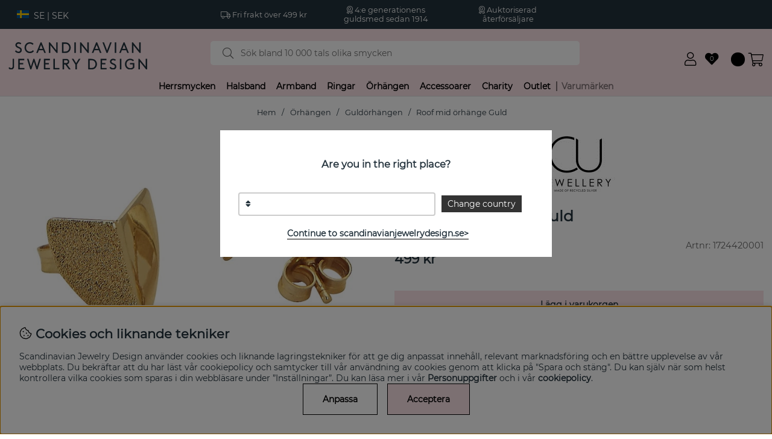

--- FILE ---
content_type: text/html; charset=UTF-8
request_url: https://scandinavianjewelrydesign.se/roof-mid-orhange-guld
body_size: 64827
content:
<!DOCTYPE html>
<html>
<head>
	<script type="text/javascript"> var cm_active_categories = [1,2,3,4]; var cm_preactive_categories = []; var blocked_nodes = {}; var observer = new MutationObserver(function (mutations) { for(var i = 0; i < mutations.length; i++) { var _ref = mutations[i]; var addedNodes = _ref.addedNodes; for(var j = 0; j < addedNodes.length; j++) { var node = addedNodes[j]; if (node.nodeType === 1) { var src = node.src || ''; var type = node.type; var consent_type = ''; if (typeof node.attributes.consent_type !== 'undefined' && typeof node.attributes.consent_type.value !== 'undefined') consent_type = node.attributes.consent_type.value; if (blocked_content_type(consent_type)) { if (typeof blocked_nodes[consent_type] === 'undefined') blocked_nodes[consent_type] = []; var clone; if (node.tagName === 'SCRIPT') { clone = node.cloneNode(true); } else { clone = node; } clone.air_prev = node.previousElementSibling; clone.air_next = node.nextElementSibling; clone.air_parent = node.parentElement; blocked_nodes[consent_type].push(clone); if (node.tagName === 'SCRIPT') node.type = 'javascript/blocked'; node.parentElement.removeChild(node); var beforeScriptExecuteListener = function beforeScriptExecuteListener(event) { event.preventDefault(); }; node.addEventListener('beforescriptexecute', beforeScriptExecuteListener); } else { log_node(node, consent_type); } } } } }); observer.observe(document.documentElement, { childList: true, subtree: true }); var blocked_content_type = function blocked_content_type(consent_type) { var blocked = 0; if ((typeof(cm_active_categories) == "undefined" || cm_active_categories.includes(parseInt(consent_type))) && consent_type && !check_consent(consent_type, "") && consent_type > 1) blocked = 1; return blocked; }; var external_nodes = []; var internal_nodes = []; var inline_nodes = []; var log_node = function log_node(node, consent_type) { if (node.tagName === 'SCRIPT') { if (node.src && (node.src.indexOf(window.location.host) <= -1 || node.src.indexOf(window.location.host) > 10)) { external_nodes.push(node.src); } else if (node.src) { internal_nodes.push(node.src); } else { inline_nodes.push(node.innerHTML); } } }; document.addEventListener("DOMContentLoaded", function() { if (document.querySelector('#cookie_consent')) { init_cookie_consent(); } }); var init_cookie_consent = function init_cookie_consent(force) { var cookie_consent = get_cookie_consent("air_cookie_consent") || ""; var all_signed = 0; var consents = []; if (cookie_consent) { all_signed = 1; consents = JSON.parse(cookie_consent); var elements = document.querySelectorAll('#cookie_consent_manager input[type=checkbox]'); for (let element of elements) { if (typeof(consents[element.value]) == "undefined") all_signed = 0; } } else { var elements = document.querySelectorAll('#cookie_consent_manager input[type=checkbox][prechecked=true]'); for (let element of elements) { element.checked = true; } } if (!all_signed || force) { document.getElementById('cookie_consent').style.display = 'block'; var elements = document.querySelectorAll('#cookie_consent_manager input[type=checkbox]'); for (let element of elements) { if (consents[element.value]) element.checked = consents[element.value]; } init_acm_click_events(); } }; var init_acm_click_events = function() { document.getElementById("cookie_consent_manage").addEventListener("click", function () { let cookie_consent_manager = document.getElementById('cookie_consent_manager'); if (cookie_consent_manager) cookie_consent_manager.style.display = 'block'; let cookie_consent = document.getElementById('cookie_consent'); if (cookie_consent) cookie_consent.classList.add('managing'); document.querySelectorAll(".dimmer2").forEach(item => { item.addEventListener('click', event => { item.classList.add('active') }) }); }); document.getElementById("cookie_consent_manage_rec").addEventListener("click", function () { var elements = document.querySelectorAll('#cookie_consent_manager input[type=checkbox]'); for (let element of elements) { element.checked = true; } document.getElementById("cookie_consent_manager_confirm").dispatchEvent(new Event("click")); }); let cookie_consent_manager_accept = document.getElementById("cookie_consent_manager_accept"); if (cookie_consent_manager_accept) { cookie_consent_manager_accept.addEventListener("click", function () { cm_action(true); }); } document.getElementById("cookie_consent_manager_confirm").addEventListener("click", function () { cm_action(); }); document.querySelectorAll(".cookie_consent_manager_accept_req").forEach(item => { item.addEventListener('click', event => { cm_action(false); }) }); }; var cm_action = function(consent){ let cookie_consent = document.getElementById('cookie_consent'); if (cookie_consent) cookie_consent.style.display = 'none'; let cookie_consent_manager = document.getElementById('cookie_consent_manager'); if (cookie_consent_manager) cookie_consent_manager.style.display = 'none'; document.querySelectorAll(".dimmer2").forEach(item => { item.addEventListener('click', event => { item.classList.remove('active') }) }); var consents = {}; var elements = document.querySelectorAll('#cookie_consent_manager input[type=checkbox]'); for (let element of elements) { consents[element.value] = typeof(consent) !== "undefined" ? consent : element.checked; } consents[1] = true; var cookie_consents = JSON.stringify(consents); set_cookie_consent(cookie_consents); consent_action(cookie_consents); window.dispatchEvent(new Event("acm_change")); }; var set_cookie_consent = function set_cookie_consent(value) { var exdate = new Date(); exdate.setDate(exdate.getDate() + 30); document.cookie = "air_cookie_consent" + "=" + value + "; expires= " + exdate.toUTCString() + "; path=/" + (location.protocol === "https:" ? "; secure" : ""); }; var get_cookie_consent = function get_cookie_consent(name) { var nameEQ = name + "="; var ca = document.cookie.split('; '); for (let c of ca) { if (c.indexOf(nameEQ) === 0) return c.substring(nameEQ.length, c.length); } return null; }; var consent_action = function consent_action(cookie_consent) { var consent_data = JSON.parse(cookie_consent); for(var category_id in consent_data) { if (consent_data[category_id]) { approve_category(category_id); } } }; var approve_category = function(category_id) { if (typeof blocked_nodes[category_id] !== 'undefined') { for (let node of blocked_nodes[category_id]) { if (node.type == "text/javascript") { var script = document.createElement("script"); script.type = "text/javascript"; if (node.src) { script.src = node.src; } else if (node.innerHTML) { script.innerHTML = node.innerHTML; } document.getElementsByTagName("head")[0].appendChild(script); } else if (node.air_prev && node.air_parent) { cm_insertAfter(node, node.air_prev, node.air_parent); } else if (node.air_next && node.air_parent) { node.air_parent.insertBefore(node, node.air_next); } else if (node.air_parent) { node.air_parent.append(node); } } delete blocked_nodes[category_id]; } }; function cm_insertAfter(newNode, existingNode, parent) { parent.insertBefore(newNode, existingNode.nextSibling); } var check_consent = function check_consent(type, cookie_consent) { if (!type) return false; if (!cookie_consent) cookie_consent = get_cookie_consent("air_cookie_consent"); if (!cookie_consent) return (typeof(cm_preactive_categories) == "undefined" || cm_preactive_categories.includes(parseInt(type))); var consents = JSON.parse(cookie_consent); if (typeof(consents[type]) === 'undefined') return false; return consents[type]; }; </script>
	<title>Köp Roof mid örhänge Guld hos Scandinavian Jewelry Design - off</title>
	<meta charset="utf-8">
	<meta name="description" content="Roof mid örhänge guld återvunnet silver/guldplätering 8,5x8 mm från svenska CU JEWELLERY ">
	<meta name="keywords" content="köp, roof, mid, örhänge, guld, hos, scandinavian, jewelry, design, officiell, återförsäljare, av, cu, jewellery, ">
	<meta name="robots" content="INDEX, FOLLOW">
	<meta name="revisit-after" content="14 days">
	<meta name="distribution" content="global">
	<meta http-equiv="expires" content="0">
	<meta name="theme-color" content="#000000" />
	<!-- disables Compatibility view IE -->
	<meta http-equiv="X-UA-Compatible" content="IE=9; IE=8; IE=7; IE=EDGE" />
	<!-- Responsive and mobile friendly stuff -->
	<meta name="HandheldFriendly" content="True">
	<meta name="viewport" content="initial-scale=1.0, maximum-scale=1.0, width=device-width">
	<meta name="apple-mobile-web-app-capable" content="yes" />
	<link rel="canonical" href="https://scandinavianjewelrydesign.se/roof-mid-orhange-guld" />
	<meta property="og:description" content="Roof mid örhänge guld återvunnet silver/guldplätering 8,5x8 mm från svenska CU JEWELLERY..."/>
<meta property="og:url" content="https://scandinavianjewelrydesign.se/roof-mid-orhange-guld"/>
<meta property="og:image:width" content="200" />
<meta property="og:image:height" content="200" />
<meta property="og:image" content="https://scandinavianjewelrydesign.se/bilder/artiklar/1724420001.jpg?m=1631872875"/>
<meta property="og:title" content="Roof mid örhänge Guld"/>

	
	<link rel="apple-touch-icon" href="/apple-touch-icon.png?v=2">
	<link rel="apple-touch-icon" sizes="57x57" href="/apple-touch-icon-57x57.png">
	<link rel="apple-touch-icon" sizes="72x72" href="/apple-touch-icon-72x72.png">
	<link rel="apple-touch-icon" sizes="76x76" href="/apple-touch-icon-76x76.png">
	<link rel="apple-touch-icon" sizes="114x114" href="/apple-touch-icon-114x114.png">
	<link rel="apple-touch-icon" sizes="120x120" href="/apple-touch-icon-120x120.png">
	<link rel="apple-touch-icon" sizes="144x144" href="/apple-touch-icon-144x144.png">
	<link rel="apple-touch-icon" sizes="152x152" href="/apple-touch-icon-152x152.png">
	<link rel="apple-touch-icon" sizes="180x180" href="/apple-touch-icon-180x180.png">
	<link rel="icon" type="image/png" sizes="32x32" href="/favicon-32x32.png">
	<link rel="icon" type="image/png" sizes="16x16" href="/favicon-16x16.png">
	<link rel="manifest" href="/site.webmanifest?v=2">
	<link rel="mask-icon" href="/safari-pinned-tab.svg" color="#23323c">
	<link rel="shortcut icon" href="/favicon.ico">
	<meta name="msapplication-TileColor" content="#fae1e6">
	<meta name="theme-color" content="#fae1e6">

	<link rel="preload" as="font" href="/themes/main/design/css/webfonts/montserrat-300.woff2" onload="this.rel='font'" crossorigin>
	<link rel="preload" as="font" href="/themes/main/design/css/webfonts/montserrat-regular.woff2" onload="this.rel='font'" crossorigin>
	<link rel="preload" as="font" href="/themes/main/design/css/webfonts/fa-light-300.woff2" onload="this.rel='font'" crossorigin>
	<link rel="preload" as="font" href="/themes/main/design/css/webfonts/fa-regular-400.woff2" onload="this.rel='font'" crossorigin>
	<link rel="preload" as="font" href="/themes/main/design/css/webfonts/fa-solid-900.woff2" onload="this.rel='font'" crossorigin>

	<script type="text/javascript">
		if(/MSIE \d|Trident.*rv:/.test(navigator.userAgent)){
			document.write('<script src="/themes/main/design/script/ie11CustomProperties.js"><\/script><link rel="stylesheet" href="/themes/main/design/css/ie.css">');
		}
	</script>

	



<script >/** FILE: /themes/default/design/script/jquery.min.3.4.1.js **/
!function(e,t){"use strict";"object"==typeof module&&"object"==typeof module.exports?module.exports=e.document?t(e,!0):function(e){if(!e.document)throw new Error("jQuery requires a window with a document");return t(e)}:t(e)}("undefined"!=typeof window?window:this,function(C,e){"use strict";var t=[],E=C.document,r=Object.getPrototypeOf,s=t.slice,g=t.concat,u=t.push,i=t.indexOf,n={},o=n.toString,v=n.hasOwnProperty,a=v.toString,l=a.call(Object),y={},m=function(e){return"function"==typeof e&&"number"!=typeof e.nodeType},x=function(e){return null!=e&&e===e.window},c={type:!0,src:!0,nonce:!0,noModule:!0};function b(e,t,n){var r,i,o=(n=n||E).createElement("script");if(o.text=e,t)for(r in c)(i=t[r]||t.getAttribute&&t.getAttribute(r))&&o.setAttribute(r,i);n.head.appendChild(o).parentNode.removeChild(o)}function w(e){return null==e?e+"":"object"==typeof e||"function"==typeof e?n[o.call(e)]||"object":typeof e}var f="3.4.1",k=function(e,t){return new k.fn.init(e,t)},p=/^[\s\uFEFF\xA0]+|[\s\uFEFF\xA0]+$/g;function d(e){var t=!!e&&"length"in e&&e.length,n=w(e);return!m(e)&&!x(e)&&("array"===n||0===t||"number"==typeof t&&0<t&&t-1 in e)}k.fn=k.prototype={jquery:f,constructor:k,length:0,toArray:function(){return s.call(this)},get:function(e){return null==e?s.call(this):e<0?this[e+this.length]:this[e]},pushStack:function(e){var t=k.merge(this.constructor(),e);return t.prevObject=this,t},each:function(e){return k.each(this,e)},map:function(n){return this.pushStack(k.map(this,function(e,t){return n.call(e,t,e)}))},slice:function(){return this.pushStack(s.apply(this,arguments))},first:function(){return this.eq(0)},last:function(){return this.eq(-1)},eq:function(e){var t=this.length,n=+e+(e<0?t:0);return this.pushStack(0<=n&&n<t?[this[n]]:[])},end:function(){return this.prevObject||this.constructor()},push:u,sort:t.sort,splice:t.splice},k.extend=k.fn.extend=function(){var e,t,n,r,i,o,a=arguments[0]||{},s=1,u=arguments.length,l=!1;for("boolean"==typeof a&&(l=a,a=arguments[s]||{},s++),"object"==typeof a||m(a)||(a={}),s===u&&(a=this,s--);s<u;s++)if(null!=(e=arguments[s]))for(t in e)r=e[t],"__proto__"!==t&&a!==r&&(l&&r&&(k.isPlainObject(r)||(i=Array.isArray(r)))?(n=a[t],o=i&&!Array.isArray(n)?[]:i||k.isPlainObject(n)?n:{},i=!1,a[t]=k.extend(l,o,r)):void 0!==r&&(a[t]=r));return a},k.extend({expando:"jQuery"+(f+Math.random()).replace(/\D/g,""),isReady:!0,error:function(e){throw new Error(e)},noop:function(){},isPlainObject:function(e){var t,n;return!(!e||"[object Object]"!==o.call(e))&&(!(t=r(e))||"function"==typeof(n=v.call(t,"constructor")&&t.constructor)&&a.call(n)===l)},isEmptyObject:function(e){var t;for(t in e)return!1;return!0},globalEval:function(e,t){b(e,{nonce:t&&t.nonce})},each:function(e,t){var n,r=0;if(d(e)){for(n=e.length;r<n;r++)if(!1===t.call(e[r],r,e[r]))break}else for(r in e)if(!1===t.call(e[r],r,e[r]))break;return e},trim:function(e){return null==e?"":(e+"").replace(p,"")},makeArray:function(e,t){var n=t||[];return null!=e&&(d(Object(e))?k.merge(n,"string"==typeof e?[e]:e):u.call(n,e)),n},inArray:function(e,t,n){return null==t?-1:i.call(t,e,n)},merge:function(e,t){for(var n=+t.length,r=0,i=e.length;r<n;r++)e[i++]=t[r];return e.length=i,e},grep:function(e,t,n){for(var r=[],i=0,o=e.length,a=!n;i<o;i++)!t(e[i],i)!==a&&r.push(e[i]);return r},map:function(e,t,n){var r,i,o=0,a=[];if(d(e))for(r=e.length;o<r;o++)null!=(i=t(e[o],o,n))&&a.push(i);else for(o in e)null!=(i=t(e[o],o,n))&&a.push(i);return g.apply([],a)},guid:1,support:y}),"function"==typeof Symbol&&(k.fn[Symbol.iterator]=t[Symbol.iterator]),k.each("Boolean Number String Function Array Date RegExp Object Error Symbol".split(" "),function(e,t){n["[object "+t+"]"]=t.toLowerCase()});var h=function(n){var e,d,b,o,i,h,f,g,w,u,l,T,C,a,E,v,s,c,y,k="sizzle"+1*new Date,m=n.document,S=0,r=0,p=ue(),x=ue(),N=ue(),A=ue(),D=function(e,t){return e===t&&(l=!0),0},j={}.hasOwnProperty,t=[],q=t.pop,L=t.push,H=t.push,O=t.slice,P=function(e,t){for(var n=0,r=e.length;n<r;n++)if(e[n]===t)return n;return-1},R="checked|selected|async|autofocus|autoplay|controls|defer|disabled|hidden|ismap|loop|multiple|open|readonly|required|scoped",M="[\\x20\\t\\r\\n\\f]",I="(?:\\\\.|[\\w-]|[^\0-\\xa0])+",W="\\["+M+"*("+I+")(?:"+M+"*([*^$|!~]?=)"+M+"*(?:'((?:\\\\.|[^\\\\'])*)'|\"((?:\\\\.|[^\\\\\"])*)\"|("+I+"))|)"+M+"*\\]",$=":("+I+")(?:\\((('((?:\\\\.|[^\\\\'])*)'|\"((?:\\\\.|[^\\\\\"])*)\")|((?:\\\\.|[^\\\\()[\\]]|"+W+")*)|.*)\\)|)",F=new RegExp(M+"+","g"),B=new RegExp("^"+M+"+|((?:^|[^\\\\])(?:\\\\.)*)"+M+"+$","g"),_=new RegExp("^"+M+"*,"+M+"*"),z=new RegExp("^"+M+"*([>+~]|"+M+")"+M+"*"),U=new RegExp(M+"|>"),X=new RegExp($),V=new RegExp("^"+I+"$"),G={ID:new RegExp("^#("+I+")"),CLASS:new RegExp("^\\.("+I+")"),TAG:new RegExp("^("+I+"|[*])"),ATTR:new RegExp("^"+W),PSEUDO:new RegExp("^"+$),CHILD:new RegExp("^:(only|first|last|nth|nth-last)-(child|of-type)(?:\\("+M+"*(even|odd|(([+-]|)(\\d*)n|)"+M+"*(?:([+-]|)"+M+"*(\\d+)|))"+M+"*\\)|)","i"),bool:new RegExp("^(?:"+R+")$","i"),needsContext:new RegExp("^"+M+"*[>+~]|:(even|odd|eq|gt|lt|nth|first|last)(?:\\("+M+"*((?:-\\d)?\\d*)"+M+"*\\)|)(?=[^-]|$)","i")},Y=/HTML$/i,Q=/^(?:input|select|textarea|button)$/i,J=/^h\d$/i,K=/^[^{]+\{\s*\[native \w/,Z=/^(?:#([\w-]+)|(\w+)|\.([\w-]+))$/,ee=/[+~]/,te=new RegExp("\\\\([\\da-f]{1,6}"+M+"?|("+M+")|.)","ig"),ne=function(e,t,n){var r="0x"+t-65536;return r!=r||n?t:r<0?String.fromCharCode(r+65536):String.fromCharCode(r>>10|55296,1023&r|56320)},re=/([\0-\x1f\x7f]|^-?\d)|^-$|[^\0-\x1f\x7f-\uFFFF\w-]/g,ie=function(e,t){return t?"\0"===e?"\ufffd":e.slice(0,-1)+"\\"+e.charCodeAt(e.length-1).toString(16)+" ":"\\"+e},oe=function(){T()},ae=be(function(e){return!0===e.disabled&&"fieldset"===e.nodeName.toLowerCase()},{dir:"parentNode",next:"legend"});try{H.apply(t=O.call(m.childNodes),m.childNodes),t[m.childNodes.length].nodeType}catch(e){H={apply:t.length?function(e,t){L.apply(e,O.call(t))}:function(e,t){var n=e.length,r=0;while(e[n++]=t[r++]);e.length=n-1}}}function se(t,e,n,r){var i,o,a,s,u,l,c,f=e&&e.ownerDocument,p=e?e.nodeType:9;if(n=n||[],"string"!=typeof t||!t||1!==p&&9!==p&&11!==p)return n;if(!r&&((e?e.ownerDocument||e:m)!==C&&T(e),e=e||C,E)){if(11!==p&&(u=Z.exec(t)))if(i=u[1]){if(9===p){if(!(a=e.getElementById(i)))return n;if(a.id===i)return n.push(a),n}else if(f&&(a=f.getElementById(i))&&y(e,a)&&a.id===i)return n.push(a),n}else{if(u[2])return H.apply(n,e.getElementsByTagName(t)),n;if((i=u[3])&&d.getElementsByClassName&&e.getElementsByClassName)return H.apply(n,e.getElementsByClassName(i)),n}if(d.qsa&&!A[t+" "]&&(!v||!v.test(t))&&(1!==p||"object"!==e.nodeName.toLowerCase())){if(c=t,f=e,1===p&&U.test(t)){(s=e.getAttribute("id"))?s=s.replace(re,ie):e.setAttribute("id",s=k),o=(l=h(t)).length;while(o--)l[o]="#"+s+" "+xe(l[o]);c=l.join(","),f=ee.test(t)&&ye(e.parentNode)||e}try{return H.apply(n,f.querySelectorAll(c)),n}catch(e){A(t,!0)}finally{s===k&&e.removeAttribute("id")}}}return g(t.replace(B,"$1"),e,n,r)}function ue(){var r=[];return function e(t,n){return r.push(t+" ")>b.cacheLength&&delete e[r.shift()],e[t+" "]=n}}function le(e){return e[k]=!0,e}function ce(e){var t=C.createElement("fieldset");try{return!!e(t)}catch(e){return!1}finally{t.parentNode&&t.parentNode.removeChild(t),t=null}}function fe(e,t){var n=e.split("|"),r=n.length;while(r--)b.attrHandle[n[r]]=t}function pe(e,t){var n=t&&e,r=n&&1===e.nodeType&&1===t.nodeType&&e.sourceIndex-t.sourceIndex;if(r)return r;if(n)while(n=n.nextSibling)if(n===t)return-1;return e?1:-1}function de(t){return function(e){return"input"===e.nodeName.toLowerCase()&&e.type===t}}function he(n){return function(e){var t=e.nodeName.toLowerCase();return("input"===t||"button"===t)&&e.type===n}}function ge(t){return function(e){return"form"in e?e.parentNode&&!1===e.disabled?"label"in e?"label"in e.parentNode?e.parentNode.disabled===t:e.disabled===t:e.isDisabled===t||e.isDisabled!==!t&&ae(e)===t:e.disabled===t:"label"in e&&e.disabled===t}}function ve(a){return le(function(o){return o=+o,le(function(e,t){var n,r=a([],e.length,o),i=r.length;while(i--)e[n=r[i]]&&(e[n]=!(t[n]=e[n]))})})}function ye(e){return e&&"undefined"!=typeof e.getElementsByTagName&&e}for(e in d=se.support={},i=se.isXML=function(e){var t=e.namespaceURI,n=(e.ownerDocument||e).documentElement;return!Y.test(t||n&&n.nodeName||"HTML")},T=se.setDocument=function(e){var t,n,r=e?e.ownerDocument||e:m;return r!==C&&9===r.nodeType&&r.documentElement&&(a=(C=r).documentElement,E=!i(C),m!==C&&(n=C.defaultView)&&n.top!==n&&(n.addEventListener?n.addEventListener("unload",oe,!1):n.attachEvent&&n.attachEvent("onunload",oe)),d.attributes=ce(function(e){return e.className="i",!e.getAttribute("className")}),d.getElementsByTagName=ce(function(e){return e.appendChild(C.createComment("")),!e.getElementsByTagName("*").length}),d.getElementsByClassName=K.test(C.getElementsByClassName),d.getById=ce(function(e){return a.appendChild(e).id=k,!C.getElementsByName||!C.getElementsByName(k).length}),d.getById?(b.filter.ID=function(e){var t=e.replace(te,ne);return function(e){return e.getAttribute("id")===t}},b.find.ID=function(e,t){if("undefined"!=typeof t.getElementById&&E){var n=t.getElementById(e);return n?[n]:[]}}):(b.filter.ID=function(e){var n=e.replace(te,ne);return function(e){var t="undefined"!=typeof e.getAttributeNode&&e.getAttributeNode("id");return t&&t.value===n}},b.find.ID=function(e,t){if("undefined"!=typeof t.getElementById&&E){var n,r,i,o=t.getElementById(e);if(o){if((n=o.getAttributeNode("id"))&&n.value===e)return[o];i=t.getElementsByName(e),r=0;while(o=i[r++])if((n=o.getAttributeNode("id"))&&n.value===e)return[o]}return[]}}),b.find.TAG=d.getElementsByTagName?function(e,t){return"undefined"!=typeof t.getElementsByTagName?t.getElementsByTagName(e):d.qsa?t.querySelectorAll(e):void 0}:function(e,t){var n,r=[],i=0,o=t.getElementsByTagName(e);if("*"===e){while(n=o[i++])1===n.nodeType&&r.push(n);return r}return o},b.find.CLASS=d.getElementsByClassName&&function(e,t){if("undefined"!=typeof t.getElementsByClassName&&E)return t.getElementsByClassName(e)},s=[],v=[],(d.qsa=K.test(C.querySelectorAll))&&(ce(function(e){a.appendChild(e).innerHTML="<a id='"+k+"'></a><select id='"+k+"-\r\\' msallowcapture=''><option selected=''></option></select>",e.querySelectorAll("[msallowcapture^='']").length&&v.push("[*^$]="+M+"*(?:''|\"\")"),e.querySelectorAll("[selected]").length||v.push("\\["+M+"*(?:value|"+R+")"),e.querySelectorAll("[id~="+k+"-]").length||v.push("~="),e.querySelectorAll(":checked").length||v.push(":checked"),e.querySelectorAll("a#"+k+"+*").length||v.push(".#.+[+~]")}),ce(function(e){e.innerHTML="<a href='' disabled='disabled'></a><select disabled='disabled'><option/></select>";var t=C.createElement("input");t.setAttribute("type","hidden"),e.appendChild(t).setAttribute("name","D"),e.querySelectorAll("[name=d]").length&&v.push("name"+M+"*[*^$|!~]?="),2!==e.querySelectorAll(":enabled").length&&v.push(":enabled",":disabled"),a.appendChild(e).disabled=!0,2!==e.querySelectorAll(":disabled").length&&v.push(":enabled",":disabled"),e.querySelectorAll("*,:x"),v.push(",.*:")})),(d.matchesSelector=K.test(c=a.matches||a.webkitMatchesSelector||a.mozMatchesSelector||a.oMatchesSelector||a.msMatchesSelector))&&ce(function(e){d.disconnectedMatch=c.call(e,"*"),c.call(e,"[s!='']:x"),s.push("!=",$)}),v=v.length&&new RegExp(v.join("|")),s=s.length&&new RegExp(s.join("|")),t=K.test(a.compareDocumentPosition),y=t||K.test(a.contains)?function(e,t){var n=9===e.nodeType?e.documentElement:e,r=t&&t.parentNode;return e===r||!(!r||1!==r.nodeType||!(n.contains?n.contains(r):e.compareDocumentPosition&&16&e.compareDocumentPosition(r)))}:function(e,t){if(t)while(t=t.parentNode)if(t===e)return!0;return!1},D=t?function(e,t){if(e===t)return l=!0,0;var n=!e.compareDocumentPosition-!t.compareDocumentPosition;return n||(1&(n=(e.ownerDocument||e)===(t.ownerDocument||t)?e.compareDocumentPosition(t):1)||!d.sortDetached&&t.compareDocumentPosition(e)===n?e===C||e.ownerDocument===m&&y(m,e)?-1:t===C||t.ownerDocument===m&&y(m,t)?1:u?P(u,e)-P(u,t):0:4&n?-1:1)}:function(e,t){if(e===t)return l=!0,0;var n,r=0,i=e.parentNode,o=t.parentNode,a=[e],s=[t];if(!i||!o)return e===C?-1:t===C?1:i?-1:o?1:u?P(u,e)-P(u,t):0;if(i===o)return pe(e,t);n=e;while(n=n.parentNode)a.unshift(n);n=t;while(n=n.parentNode)s.unshift(n);while(a[r]===s[r])r++;return r?pe(a[r],s[r]):a[r]===m?-1:s[r]===m?1:0}),C},se.matches=function(e,t){return se(e,null,null,t)},se.matchesSelector=function(e,t){if((e.ownerDocument||e)!==C&&T(e),d.matchesSelector&&E&&!A[t+" "]&&(!s||!s.test(t))&&(!v||!v.test(t)))try{var n=c.call(e,t);if(n||d.disconnectedMatch||e.document&&11!==e.document.nodeType)return n}catch(e){A(t,!0)}return 0<se(t,C,null,[e]).length},se.contains=function(e,t){return(e.ownerDocument||e)!==C&&T(e),y(e,t)},se.attr=function(e,t){(e.ownerDocument||e)!==C&&T(e);var n=b.attrHandle[t.toLowerCase()],r=n&&j.call(b.attrHandle,t.toLowerCase())?n(e,t,!E):void 0;return void 0!==r?r:d.attributes||!E?e.getAttribute(t):(r=e.getAttributeNode(t))&&r.specified?r.value:null},se.escape=function(e){return(e+"").replace(re,ie)},se.error=function(e){throw new Error("Syntax error, unrecognized expression: "+e)},se.uniqueSort=function(e){var t,n=[],r=0,i=0;if(l=!d.detectDuplicates,u=!d.sortStable&&e.slice(0),e.sort(D),l){while(t=e[i++])t===e[i]&&(r=n.push(i));while(r--)e.splice(n[r],1)}return u=null,e},o=se.getText=function(e){var t,n="",r=0,i=e.nodeType;if(i){if(1===i||9===i||11===i){if("string"==typeof e.textContent)return e.textContent;for(e=e.firstChild;e;e=e.nextSibling)n+=o(e)}else if(3===i||4===i)return e.nodeValue}else while(t=e[r++])n+=o(t);return n},(b=se.selectors={cacheLength:50,createPseudo:le,match:G,attrHandle:{},find:{},relative:{">":{dir:"parentNode",first:!0}," ":{dir:"parentNode"},"+":{dir:"previousSibling",first:!0},"~":{dir:"previousSibling"}},preFilter:{ATTR:function(e){return e[1]=e[1].replace(te,ne),e[3]=(e[3]||e[4]||e[5]||"").replace(te,ne),"~="===e[2]&&(e[3]=" "+e[3]+" "),e.slice(0,4)},CHILD:function(e){return e[1]=e[1].toLowerCase(),"nth"===e[1].slice(0,3)?(e[3]||se.error(e[0]),e[4]=+(e[4]?e[5]+(e[6]||1):2*("even"===e[3]||"odd"===e[3])),e[5]=+(e[7]+e[8]||"odd"===e[3])):e[3]&&se.error(e[0]),e},PSEUDO:function(e){var t,n=!e[6]&&e[2];return G.CHILD.test(e[0])?null:(e[3]?e[2]=e[4]||e[5]||"":n&&X.test(n)&&(t=h(n,!0))&&(t=n.indexOf(")",n.length-t)-n.length)&&(e[0]=e[0].slice(0,t),e[2]=n.slice(0,t)),e.slice(0,3))}},filter:{TAG:function(e){var t=e.replace(te,ne).toLowerCase();return"*"===e?function(){return!0}:function(e){return e.nodeName&&e.nodeName.toLowerCase()===t}},CLASS:function(e){var t=p[e+" "];return t||(t=new RegExp("(^|"+M+")"+e+"("+M+"|$)"))&&p(e,function(e){return t.test("string"==typeof e.className&&e.className||"undefined"!=typeof e.getAttribute&&e.getAttribute("class")||"")})},ATTR:function(n,r,i){return function(e){var t=se.attr(e,n);return null==t?"!="===r:!r||(t+="","="===r?t===i:"!="===r?t!==i:"^="===r?i&&0===t.indexOf(i):"*="===r?i&&-1<t.indexOf(i):"$="===r?i&&t.slice(-i.length)===i:"~="===r?-1<(" "+t.replace(F," ")+" ").indexOf(i):"|="===r&&(t===i||t.slice(0,i.length+1)===i+"-"))}},CHILD:function(h,e,t,g,v){var y="nth"!==h.slice(0,3),m="last"!==h.slice(-4),x="of-type"===e;return 1===g&&0===v?function(e){return!!e.parentNode}:function(e,t,n){var r,i,o,a,s,u,l=y!==m?"nextSibling":"previousSibling",c=e.parentNode,f=x&&e.nodeName.toLowerCase(),p=!n&&!x,d=!1;if(c){if(y){while(l){a=e;while(a=a[l])if(x?a.nodeName.toLowerCase()===f:1===a.nodeType)return!1;u=l="only"===h&&!u&&"nextSibling"}return!0}if(u=[m?c.firstChild:c.lastChild],m&&p){d=(s=(r=(i=(o=(a=c)[k]||(a[k]={}))[a.uniqueID]||(o[a.uniqueID]={}))[h]||[])[0]===S&&r[1])&&r[2],a=s&&c.childNodes[s];while(a=++s&&a&&a[l]||(d=s=0)||u.pop())if(1===a.nodeType&&++d&&a===e){i[h]=[S,s,d];break}}else if(p&&(d=s=(r=(i=(o=(a=e)[k]||(a[k]={}))[a.uniqueID]||(o[a.uniqueID]={}))[h]||[])[0]===S&&r[1]),!1===d)while(a=++s&&a&&a[l]||(d=s=0)||u.pop())if((x?a.nodeName.toLowerCase()===f:1===a.nodeType)&&++d&&(p&&((i=(o=a[k]||(a[k]={}))[a.uniqueID]||(o[a.uniqueID]={}))[h]=[S,d]),a===e))break;return(d-=v)===g||d%g==0&&0<=d/g}}},PSEUDO:function(e,o){var t,a=b.pseudos[e]||b.setFilters[e.toLowerCase()]||se.error("unsupported pseudo: "+e);return a[k]?a(o):1<a.length?(t=[e,e,"",o],b.setFilters.hasOwnProperty(e.toLowerCase())?le(function(e,t){var n,r=a(e,o),i=r.length;while(i--)e[n=P(e,r[i])]=!(t[n]=r[i])}):function(e){return a(e,0,t)}):a}},pseudos:{not:le(function(e){var r=[],i=[],s=f(e.replace(B,"$1"));return s[k]?le(function(e,t,n,r){var i,o=s(e,null,r,[]),a=e.length;while(a--)(i=o[a])&&(e[a]=!(t[a]=i))}):function(e,t,n){return r[0]=e,s(r,null,n,i),r[0]=null,!i.pop()}}),has:le(function(t){return function(e){return 0<se(t,e).length}}),contains:le(function(t){return t=t.replace(te,ne),function(e){return-1<(e.textContent||o(e)).indexOf(t)}}),lang:le(function(n){return V.test(n||"")||se.error("unsupported lang: "+n),n=n.replace(te,ne).toLowerCase(),function(e){var t;do{if(t=E?e.lang:e.getAttribute("xml:lang")||e.getAttribute("lang"))return(t=t.toLowerCase())===n||0===t.indexOf(n+"-")}while((e=e.parentNode)&&1===e.nodeType);return!1}}),target:function(e){var t=n.location&&n.location.hash;return t&&t.slice(1)===e.id},root:function(e){return e===a},focus:function(e){return e===C.activeElement&&(!C.hasFocus||C.hasFocus())&&!!(e.type||e.href||~e.tabIndex)},enabled:ge(!1),disabled:ge(!0),checked:function(e){var t=e.nodeName.toLowerCase();return"input"===t&&!!e.checked||"option"===t&&!!e.selected},selected:function(e){return e.parentNode&&e.parentNode.selectedIndex,!0===e.selected},empty:function(e){for(e=e.firstChild;e;e=e.nextSibling)if(e.nodeType<6)return!1;return!0},parent:function(e){return!b.pseudos.empty(e)},header:function(e){return J.test(e.nodeName)},input:function(e){return Q.test(e.nodeName)},button:function(e){var t=e.nodeName.toLowerCase();return"input"===t&&"button"===e.type||"button"===t},text:function(e){var t;return"input"===e.nodeName.toLowerCase()&&"text"===e.type&&(null==(t=e.getAttribute("type"))||"text"===t.toLowerCase())},first:ve(function(){return[0]}),last:ve(function(e,t){return[t-1]}),eq:ve(function(e,t,n){return[n<0?n+t:n]}),even:ve(function(e,t){for(var n=0;n<t;n+=2)e.push(n);return e}),odd:ve(function(e,t){for(var n=1;n<t;n+=2)e.push(n);return e}),lt:ve(function(e,t,n){for(var r=n<0?n+t:t<n?t:n;0<=--r;)e.push(r);return e}),gt:ve(function(e,t,n){for(var r=n<0?n+t:n;++r<t;)e.push(r);return e})}}).pseudos.nth=b.pseudos.eq,{radio:!0,checkbox:!0,file:!0,password:!0,image:!0})b.pseudos[e]=de(e);for(e in{submit:!0,reset:!0})b.pseudos[e]=he(e);function me(){}function xe(e){for(var t=0,n=e.length,r="";t<n;t++)r+=e[t].value;return r}function be(s,e,t){var u=e.dir,l=e.next,c=l||u,f=t&&"parentNode"===c,p=r++;return e.first?function(e,t,n){while(e=e[u])if(1===e.nodeType||f)return s(e,t,n);return!1}:function(e,t,n){var r,i,o,a=[S,p];if(n){while(e=e[u])if((1===e.nodeType||f)&&s(e,t,n))return!0}else while(e=e[u])if(1===e.nodeType||f)if(i=(o=e[k]||(e[k]={}))[e.uniqueID]||(o[e.uniqueID]={}),l&&l===e.nodeName.toLowerCase())e=e[u]||e;else{if((r=i[c])&&r[0]===S&&r[1]===p)return a[2]=r[2];if((i[c]=a)[2]=s(e,t,n))return!0}return!1}}function we(i){return 1<i.length?function(e,t,n){var r=i.length;while(r--)if(!i[r](e,t,n))return!1;return!0}:i[0]}function Te(e,t,n,r,i){for(var o,a=[],s=0,u=e.length,l=null!=t;s<u;s++)(o=e[s])&&(n&&!n(o,r,i)||(a.push(o),l&&t.push(s)));return a}function Ce(d,h,g,v,y,e){return v&&!v[k]&&(v=Ce(v)),y&&!y[k]&&(y=Ce(y,e)),le(function(e,t,n,r){var i,o,a,s=[],u=[],l=t.length,c=e||function(e,t,n){for(var r=0,i=t.length;r<i;r++)se(e,t[r],n);return n}(h||"*",n.nodeType?[n]:n,[]),f=!d||!e&&h?c:Te(c,s,d,n,r),p=g?y||(e?d:l||v)?[]:t:f;if(g&&g(f,p,n,r),v){i=Te(p,u),v(i,[],n,r),o=i.length;while(o--)(a=i[o])&&(p[u[o]]=!(f[u[o]]=a))}if(e){if(y||d){if(y){i=[],o=p.length;while(o--)(a=p[o])&&i.push(f[o]=a);y(null,p=[],i,r)}o=p.length;while(o--)(a=p[o])&&-1<(i=y?P(e,a):s[o])&&(e[i]=!(t[i]=a))}}else p=Te(p===t?p.splice(l,p.length):p),y?y(null,t,p,r):H.apply(t,p)})}function Ee(e){for(var i,t,n,r=e.length,o=b.relative[e[0].type],a=o||b.relative[" "],s=o?1:0,u=be(function(e){return e===i},a,!0),l=be(function(e){return-1<P(i,e)},a,!0),c=[function(e,t,n){var r=!o&&(n||t!==w)||((i=t).nodeType?u(e,t,n):l(e,t,n));return i=null,r}];s<r;s++)if(t=b.relative[e[s].type])c=[be(we(c),t)];else{if((t=b.filter[e[s].type].apply(null,e[s].matches))[k]){for(n=++s;n<r;n++)if(b.relative[e[n].type])break;return Ce(1<s&&we(c),1<s&&xe(e.slice(0,s-1).concat({value:" "===e[s-2].type?"*":""})).replace(B,"$1"),t,s<n&&Ee(e.slice(s,n)),n<r&&Ee(e=e.slice(n)),n<r&&xe(e))}c.push(t)}return we(c)}return me.prototype=b.filters=b.pseudos,b.setFilters=new me,h=se.tokenize=function(e,t){var n,r,i,o,a,s,u,l=x[e+" "];if(l)return t?0:l.slice(0);a=e,s=[],u=b.preFilter;while(a){for(o in n&&!(r=_.exec(a))||(r&&(a=a.slice(r[0].length)||a),s.push(i=[])),n=!1,(r=z.exec(a))&&(n=r.shift(),i.push({value:n,type:r[0].replace(B," ")}),a=a.slice(n.length)),b.filter)!(r=G[o].exec(a))||u[o]&&!(r=u[o](r))||(n=r.shift(),i.push({value:n,type:o,matches:r}),a=a.slice(n.length));if(!n)break}return t?a.length:a?se.error(e):x(e,s).slice(0)},f=se.compile=function(e,t){var n,v,y,m,x,r,i=[],o=[],a=N[e+" "];if(!a){t||(t=h(e)),n=t.length;while(n--)(a=Ee(t[n]))[k]?i.push(a):o.push(a);(a=N(e,(v=o,m=0<(y=i).length,x=0<v.length,r=function(e,t,n,r,i){var o,a,s,u=0,l="0",c=e&&[],f=[],p=w,d=e||x&&b.find.TAG("*",i),h=S+=null==p?1:Math.random()||.1,g=d.length;for(i&&(w=t===C||t||i);l!==g&&null!=(o=d[l]);l++){if(x&&o){a=0,t||o.ownerDocument===C||(T(o),n=!E);while(s=v[a++])if(s(o,t||C,n)){r.push(o);break}i&&(S=h)}m&&((o=!s&&o)&&u--,e&&c.push(o))}if(u+=l,m&&l!==u){a=0;while(s=y[a++])s(c,f,t,n);if(e){if(0<u)while(l--)c[l]||f[l]||(f[l]=q.call(r));f=Te(f)}H.apply(r,f),i&&!e&&0<f.length&&1<u+y.length&&se.uniqueSort(r)}return i&&(S=h,w=p),c},m?le(r):r))).selector=e}return a},g=se.select=function(e,t,n,r){var i,o,a,s,u,l="function"==typeof e&&e,c=!r&&h(e=l.selector||e);if(n=n||[],1===c.length){if(2<(o=c[0]=c[0].slice(0)).length&&"ID"===(a=o[0]).type&&9===t.nodeType&&E&&b.relative[o[1].type]){if(!(t=(b.find.ID(a.matches[0].replace(te,ne),t)||[])[0]))return n;l&&(t=t.parentNode),e=e.slice(o.shift().value.length)}i=G.needsContext.test(e)?0:o.length;while(i--){if(a=o[i],b.relative[s=a.type])break;if((u=b.find[s])&&(r=u(a.matches[0].replace(te,ne),ee.test(o[0].type)&&ye(t.parentNode)||t))){if(o.splice(i,1),!(e=r.length&&xe(o)))return H.apply(n,r),n;break}}}return(l||f(e,c))(r,t,!E,n,!t||ee.test(e)&&ye(t.parentNode)||t),n},d.sortStable=k.split("").sort(D).join("")===k,d.detectDuplicates=!!l,T(),d.sortDetached=ce(function(e){return 1&e.compareDocumentPosition(C.createElement("fieldset"))}),ce(function(e){return e.innerHTML="<a href='#'></a>","#"===e.firstChild.getAttribute("href")})||fe("type|href|height|width",function(e,t,n){if(!n)return e.getAttribute(t,"type"===t.toLowerCase()?1:2)}),d.attributes&&ce(function(e){return e.innerHTML="<input/>",e.firstChild.setAttribute("value",""),""===e.firstChild.getAttribute("value")})||fe("value",function(e,t,n){if(!n&&"input"===e.nodeName.toLowerCase())return e.defaultValue}),ce(function(e){return null==e.getAttribute("disabled")})||fe(R,function(e,t,n){var r;if(!n)return!0===e[t]?t.toLowerCase():(r=e.getAttributeNode(t))&&r.specified?r.value:null}),se}(C);k.find=h,k.expr=h.selectors,k.expr[":"]=k.expr.pseudos,k.uniqueSort=k.unique=h.uniqueSort,k.text=h.getText,k.isXMLDoc=h.isXML,k.contains=h.contains,k.escapeSelector=h.escape;var T=function(e,t,n){var r=[],i=void 0!==n;while((e=e[t])&&9!==e.nodeType)if(1===e.nodeType){if(i&&k(e).is(n))break;r.push(e)}return r},S=function(e,t){for(var n=[];e;e=e.nextSibling)1===e.nodeType&&e!==t&&n.push(e);return n},N=k.expr.match.needsContext;function A(e,t){return e.nodeName&&e.nodeName.toLowerCase()===t.toLowerCase()}var D=/^<([a-z][^\/\0>:\x20\t\r\n\f]*)[\x20\t\r\n\f]*\/?>(?:<\/\1>|)$/i;function j(e,n,r){return m(n)?k.grep(e,function(e,t){return!!n.call(e,t,e)!==r}):n.nodeType?k.grep(e,function(e){return e===n!==r}):"string"!=typeof n?k.grep(e,function(e){return-1<i.call(n,e)!==r}):k.filter(n,e,r)}k.filter=function(e,t,n){var r=t[0];return n&&(e=":not("+e+")"),1===t.length&&1===r.nodeType?k.find.matchesSelector(r,e)?[r]:[]:k.find.matches(e,k.grep(t,function(e){return 1===e.nodeType}))},k.fn.extend({find:function(e){var t,n,r=this.length,i=this;if("string"!=typeof e)return this.pushStack(k(e).filter(function(){for(t=0;t<r;t++)if(k.contains(i[t],this))return!0}));for(n=this.pushStack([]),t=0;t<r;t++)k.find(e,i[t],n);return 1<r?k.uniqueSort(n):n},filter:function(e){return this.pushStack(j(this,e||[],!1))},not:function(e){return this.pushStack(j(this,e||[],!0))},is:function(e){return!!j(this,"string"==typeof e&&N.test(e)?k(e):e||[],!1).length}});var q,L=/^(?:\s*(<[\w\W]+>)[^>]*|#([\w-]+))$/;(k.fn.init=function(e,t,n){var r,i;if(!e)return this;if(n=n||q,"string"==typeof e){if(!(r="<"===e[0]&&">"===e[e.length-1]&&3<=e.length?[null,e,null]:L.exec(e))||!r[1]&&t)return!t||t.jquery?(t||n).find(e):this.constructor(t).find(e);if(r[1]){if(t=t instanceof k?t[0]:t,k.merge(this,k.parseHTML(r[1],t&&t.nodeType?t.ownerDocument||t:E,!0)),D.test(r[1])&&k.isPlainObject(t))for(r in t)m(this[r])?this[r](t[r]):this.attr(r,t[r]);return this}return(i=E.getElementById(r[2]))&&(this[0]=i,this.length=1),this}return e.nodeType?(this[0]=e,this.length=1,this):m(e)?void 0!==n.ready?n.ready(e):e(k):k.makeArray(e,this)}).prototype=k.fn,q=k(E);var H=/^(?:parents|prev(?:Until|All))/,O={children:!0,contents:!0,next:!0,prev:!0};function P(e,t){while((e=e[t])&&1!==e.nodeType);return e}k.fn.extend({has:function(e){var t=k(e,this),n=t.length;return this.filter(function(){for(var e=0;e<n;e++)if(k.contains(this,t[e]))return!0})},closest:function(e,t){var n,r=0,i=this.length,o=[],a="string"!=typeof e&&k(e);if(!N.test(e))for(;r<i;r++)for(n=this[r];n&&n!==t;n=n.parentNode)if(n.nodeType<11&&(a?-1<a.index(n):1===n.nodeType&&k.find.matchesSelector(n,e))){o.push(n);break}return this.pushStack(1<o.length?k.uniqueSort(o):o)},index:function(e){return e?"string"==typeof e?i.call(k(e),this[0]):i.call(this,e.jquery?e[0]:e):this[0]&&this[0].parentNode?this.first().prevAll().length:-1},add:function(e,t){return this.pushStack(k.uniqueSort(k.merge(this.get(),k(e,t))))},addBack:function(e){return this.add(null==e?this.prevObject:this.prevObject.filter(e))}}),k.each({parent:function(e){var t=e.parentNode;return t&&11!==t.nodeType?t:null},parents:function(e){return T(e,"parentNode")},parentsUntil:function(e,t,n){return T(e,"parentNode",n)},next:function(e){return P(e,"nextSibling")},prev:function(e){return P(e,"previousSibling")},nextAll:function(e){return T(e,"nextSibling")},prevAll:function(e){return T(e,"previousSibling")},nextUntil:function(e,t,n){return T(e,"nextSibling",n)},prevUntil:function(e,t,n){return T(e,"previousSibling",n)},siblings:function(e){return S((e.parentNode||{}).firstChild,e)},children:function(e){return S(e.firstChild)},contents:function(e){return"undefined"!=typeof e.contentDocument?e.contentDocument:(A(e,"template")&&(e=e.content||e),k.merge([],e.childNodes))}},function(r,i){k.fn[r]=function(e,t){var n=k.map(this,i,e);return"Until"!==r.slice(-5)&&(t=e),t&&"string"==typeof t&&(n=k.filter(t,n)),1<this.length&&(O[r]||k.uniqueSort(n),H.test(r)&&n.reverse()),this.pushStack(n)}});var R=/[^\x20\t\r\n\f]+/g;function M(e){return e}function I(e){throw e}function W(e,t,n,r){var i;try{e&&m(i=e.promise)?i.call(e).done(t).fail(n):e&&m(i=e.then)?i.call(e,t,n):t.apply(void 0,[e].slice(r))}catch(e){n.apply(void 0,[e])}}k.Callbacks=function(r){var e,n;r="string"==typeof r?(e=r,n={},k.each(e.match(R)||[],function(e,t){n[t]=!0}),n):k.extend({},r);var i,t,o,a,s=[],u=[],l=-1,c=function(){for(a=a||r.once,o=i=!0;u.length;l=-1){t=u.shift();while(++l<s.length)!1===s[l].apply(t[0],t[1])&&r.stopOnFalse&&(l=s.length,t=!1)}r.memory||(t=!1),i=!1,a&&(s=t?[]:"")},f={add:function(){return s&&(t&&!i&&(l=s.length-1,u.push(t)),function n(e){k.each(e,function(e,t){m(t)?r.unique&&f.has(t)||s.push(t):t&&t.length&&"string"!==w(t)&&n(t)})}(arguments),t&&!i&&c()),this},remove:function(){return k.each(arguments,function(e,t){var n;while(-1<(n=k.inArray(t,s,n)))s.splice(n,1),n<=l&&l--}),this},has:function(e){return e?-1<k.inArray(e,s):0<s.length},empty:function(){return s&&(s=[]),this},disable:function(){return a=u=[],s=t="",this},disabled:function(){return!s},lock:function(){return a=u=[],t||i||(s=t=""),this},locked:function(){return!!a},fireWith:function(e,t){return a||(t=[e,(t=t||[]).slice?t.slice():t],u.push(t),i||c()),this},fire:function(){return f.fireWith(this,arguments),this},fired:function(){return!!o}};return f},k.extend({Deferred:function(e){var o=[["notify","progress",k.Callbacks("memory"),k.Callbacks("memory"),2],["resolve","done",k.Callbacks("once memory"),k.Callbacks("once memory"),0,"resolved"],["reject","fail",k.Callbacks("once memory"),k.Callbacks("once memory"),1,"rejected"]],i="pending",a={state:function(){return i},always:function(){return s.done(arguments).fail(arguments),this},"catch":function(e){return a.then(null,e)},pipe:function(){var i=arguments;return k.Deferred(function(r){k.each(o,function(e,t){var n=m(i[t[4]])&&i[t[4]];s[t[1]](function(){var e=n&&n.apply(this,arguments);e&&m(e.promise)?e.promise().progress(r.notify).done(r.resolve).fail(r.reject):r[t[0]+"With"](this,n?[e]:arguments)})}),i=null}).promise()},then:function(t,n,r){var u=0;function l(i,o,a,s){return function(){var n=this,r=arguments,e=function(){var e,t;if(!(i<u)){if((e=a.apply(n,r))===o.promise())throw new TypeError("Thenable self-resolution");t=e&&("object"==typeof e||"function"==typeof e)&&e.then,m(t)?s?t.call(e,l(u,o,M,s),l(u,o,I,s)):(u++,t.call(e,l(u,o,M,s),l(u,o,I,s),l(u,o,M,o.notifyWith))):(a!==M&&(n=void 0,r=[e]),(s||o.resolveWith)(n,r))}},t=s?e:function(){try{e()}catch(e){k.Deferred.exceptionHook&&k.Deferred.exceptionHook(e,t.stackTrace),u<=i+1&&(a!==I&&(n=void 0,r=[e]),o.rejectWith(n,r))}};i?t():(k.Deferred.getStackHook&&(t.stackTrace=k.Deferred.getStackHook()),C.setTimeout(t))}}return k.Deferred(function(e){o[0][3].add(l(0,e,m(r)?r:M,e.notifyWith)),o[1][3].add(l(0,e,m(t)?t:M)),o[2][3].add(l(0,e,m(n)?n:I))}).promise()},promise:function(e){return null!=e?k.extend(e,a):a}},s={};return k.each(o,function(e,t){var n=t[2],r=t[5];a[t[1]]=n.add,r&&n.add(function(){i=r},o[3-e][2].disable,o[3-e][3].disable,o[0][2].lock,o[0][3].lock),n.add(t[3].fire),s[t[0]]=function(){return s[t[0]+"With"](this===s?void 0:this,arguments),this},s[t[0]+"With"]=n.fireWith}),a.promise(s),e&&e.call(s,s),s},when:function(e){var n=arguments.length,t=n,r=Array(t),i=s.call(arguments),o=k.Deferred(),a=function(t){return function(e){r[t]=this,i[t]=1<arguments.length?s.call(arguments):e,--n||o.resolveWith(r,i)}};if(n<=1&&(W(e,o.done(a(t)).resolve,o.reject,!n),"pending"===o.state()||m(i[t]&&i[t].then)))return o.then();while(t--)W(i[t],a(t),o.reject);return o.promise()}});var $=/^(Eval|Internal|Range|Reference|Syntax|Type|URI)Error$/;k.Deferred.exceptionHook=function(e,t){C.console&&C.console.warn&&e&&$.test(e.name)&&C.console.warn("jQuery.Deferred exception: "+e.message,e.stack,t)},k.readyException=function(e){C.setTimeout(function(){throw e})};var F=k.Deferred();function B(){E.removeEventListener("DOMContentLoaded",B),C.removeEventListener("load",B),k.ready()}k.fn.ready=function(e){return F.then(e)["catch"](function(e){k.readyException(e)}),this},k.extend({isReady:!1,readyWait:1,ready:function(e){(!0===e?--k.readyWait:k.isReady)||(k.isReady=!0)!==e&&0<--k.readyWait||F.resolveWith(E,[k])}}),k.ready.then=F.then,"complete"===E.readyState||"loading"!==E.readyState&&!E.documentElement.doScroll?C.setTimeout(k.ready):(E.addEventListener("DOMContentLoaded",B),C.addEventListener("load",B));var _=function(e,t,n,r,i,o,a){var s=0,u=e.length,l=null==n;if("object"===w(n))for(s in i=!0,n)_(e,t,s,n[s],!0,o,a);else if(void 0!==r&&(i=!0,m(r)||(a=!0),l&&(a?(t.call(e,r),t=null):(l=t,t=function(e,t,n){return l.call(k(e),n)})),t))for(;s<u;s++)t(e[s],n,a?r:r.call(e[s],s,t(e[s],n)));return i?e:l?t.call(e):u?t(e[0],n):o},z=/^-ms-/,U=/-([a-z])/g;function X(e,t){return t.toUpperCase()}function V(e){return e.replace(z,"ms-").replace(U,X)}var G=function(e){return 1===e.nodeType||9===e.nodeType||!+e.nodeType};function Y(){this.expando=k.expando+Y.uid++}Y.uid=1,Y.prototype={cache:function(e){var t=e[this.expando];return t||(t={},G(e)&&(e.nodeType?e[this.expando]=t:Object.defineProperty(e,this.expando,{value:t,configurable:!0}))),t},set:function(e,t,n){var r,i=this.cache(e);if("string"==typeof t)i[V(t)]=n;else for(r in t)i[V(r)]=t[r];return i},get:function(e,t){return void 0===t?this.cache(e):e[this.expando]&&e[this.expando][V(t)]},access:function(e,t,n){return void 0===t||t&&"string"==typeof t&&void 0===n?this.get(e,t):(this.set(e,t,n),void 0!==n?n:t)},remove:function(e,t){var n,r=e[this.expando];if(void 0!==r){if(void 0!==t){n=(t=Array.isArray(t)?t.map(V):(t=V(t))in r?[t]:t.match(R)||[]).length;while(n--)delete r[t[n]]}(void 0===t||k.isEmptyObject(r))&&(e.nodeType?e[this.expando]=void 0:delete e[this.expando])}},hasData:function(e){var t=e[this.expando];return void 0!==t&&!k.isEmptyObject(t)}};var Q=new Y,J=new Y,K=/^(?:\{[\w\W]*\}|\[[\w\W]*\])$/,Z=/[A-Z]/g;function ee(e,t,n){var r,i;if(void 0===n&&1===e.nodeType)if(r="data-"+t.replace(Z,"-$&").toLowerCase(),"string"==typeof(n=e.getAttribute(r))){try{n="true"===(i=n)||"false"!==i&&("null"===i?null:i===+i+""?+i:K.test(i)?JSON.parse(i):i)}catch(e){}J.set(e,t,n)}else n=void 0;return n}k.extend({hasData:function(e){return J.hasData(e)||Q.hasData(e)},data:function(e,t,n){return J.access(e,t,n)},removeData:function(e,t){J.remove(e,t)},_data:function(e,t,n){return Q.access(e,t,n)},_removeData:function(e,t){Q.remove(e,t)}}),k.fn.extend({data:function(n,e){var t,r,i,o=this[0],a=o&&o.attributes;if(void 0===n){if(this.length&&(i=J.get(o),1===o.nodeType&&!Q.get(o,"hasDataAttrs"))){t=a.length;while(t--)a[t]&&0===(r=a[t].name).indexOf("data-")&&(r=V(r.slice(5)),ee(o,r,i[r]));Q.set(o,"hasDataAttrs",!0)}return i}return"object"==typeof n?this.each(function(){J.set(this,n)}):_(this,function(e){var t;if(o&&void 0===e)return void 0!==(t=J.get(o,n))?t:void 0!==(t=ee(o,n))?t:void 0;this.each(function(){J.set(this,n,e)})},null,e,1<arguments.length,null,!0)},removeData:function(e){return this.each(function(){J.remove(this,e)})}}),k.extend({queue:function(e,t,n){var r;if(e)return t=(t||"fx")+"queue",r=Q.get(e,t),n&&(!r||Array.isArray(n)?r=Q.access(e,t,k.makeArray(n)):r.push(n)),r||[]},dequeue:function(e,t){t=t||"fx";var n=k.queue(e,t),r=n.length,i=n.shift(),o=k._queueHooks(e,t);"inprogress"===i&&(i=n.shift(),r--),i&&("fx"===t&&n.unshift("inprogress"),delete o.stop,i.call(e,function(){k.dequeue(e,t)},o)),!r&&o&&o.empty.fire()},_queueHooks:function(e,t){var n=t+"queueHooks";return Q.get(e,n)||Q.access(e,n,{empty:k.Callbacks("once memory").add(function(){Q.remove(e,[t+"queue",n])})})}}),k.fn.extend({queue:function(t,n){var e=2;return"string"!=typeof t&&(n=t,t="fx",e--),arguments.length<e?k.queue(this[0],t):void 0===n?this:this.each(function(){var e=k.queue(this,t,n);k._queueHooks(this,t),"fx"===t&&"inprogress"!==e[0]&&k.dequeue(this,t)})},dequeue:function(e){return this.each(function(){k.dequeue(this,e)})},clearQueue:function(e){return this.queue(e||"fx",[])},promise:function(e,t){var n,r=1,i=k.Deferred(),o=this,a=this.length,s=function(){--r||i.resolveWith(o,[o])};"string"!=typeof e&&(t=e,e=void 0),e=e||"fx";while(a--)(n=Q.get(o[a],e+"queueHooks"))&&n.empty&&(r++,n.empty.add(s));return s(),i.promise(t)}});var te=/[+-]?(?:\d*\.|)\d+(?:[eE][+-]?\d+|)/.source,ne=new RegExp("^(?:([+-])=|)("+te+")([a-z%]*)$","i"),re=["Top","Right","Bottom","Left"],ie=E.documentElement,oe=function(e){return k.contains(e.ownerDocument,e)},ae={composed:!0};ie.getRootNode&&(oe=function(e){return k.contains(e.ownerDocument,e)||e.getRootNode(ae)===e.ownerDocument});var se=function(e,t){return"none"===(e=t||e).style.display||""===e.style.display&&oe(e)&&"none"===k.css(e,"display")},ue=function(e,t,n,r){var i,o,a={};for(o in t)a[o]=e.style[o],e.style[o]=t[o];for(o in i=n.apply(e,r||[]),t)e.style[o]=a[o];return i};function le(e,t,n,r){var i,o,a=20,s=r?function(){return r.cur()}:function(){return k.css(e,t,"")},u=s(),l=n&&n[3]||(k.cssNumber[t]?"":"px"),c=e.nodeType&&(k.cssNumber[t]||"px"!==l&&+u)&&ne.exec(k.css(e,t));if(c&&c[3]!==l){u/=2,l=l||c[3],c=+u||1;while(a--)k.style(e,t,c+l),(1-o)*(1-(o=s()/u||.5))<=0&&(a=0),c/=o;c*=2,k.style(e,t,c+l),n=n||[]}return n&&(c=+c||+u||0,i=n[1]?c+(n[1]+1)*n[2]:+n[2],r&&(r.unit=l,r.start=c,r.end=i)),i}var ce={};function fe(e,t){for(var n,r,i,o,a,s,u,l=[],c=0,f=e.length;c<f;c++)(r=e[c]).style&&(n=r.style.display,t?("none"===n&&(l[c]=Q.get(r,"display")||null,l[c]||(r.style.display="")),""===r.style.display&&se(r)&&(l[c]=(u=a=o=void 0,a=(i=r).ownerDocument,s=i.nodeName,(u=ce[s])||(o=a.body.appendChild(a.createElement(s)),u=k.css(o,"display"),o.parentNode.removeChild(o),"none"===u&&(u="block"),ce[s]=u)))):"none"!==n&&(l[c]="none",Q.set(r,"display",n)));for(c=0;c<f;c++)null!=l[c]&&(e[c].style.display=l[c]);return e}k.fn.extend({show:function(){return fe(this,!0)},hide:function(){return fe(this)},toggle:function(e){return"boolean"==typeof e?e?this.show():this.hide():this.each(function(){se(this)?k(this).show():k(this).hide()})}});var pe=/^(?:checkbox|radio)$/i,de=/<([a-z][^\/\0>\x20\t\r\n\f]*)/i,he=/^$|^module$|\/(?:java|ecma)script/i,ge={option:[1,"<select multiple='multiple'>","</select>"],thead:[1,"<table>","</table>"],col:[2,"<table><colgroup>","</colgroup></table>"],tr:[2,"<table><tbody>","</tbody></table>"],td:[3,"<table><tbody><tr>","</tr></tbody></table>"],_default:[0,"",""]};function ve(e,t){var n;return n="undefined"!=typeof e.getElementsByTagName?e.getElementsByTagName(t||"*"):"undefined"!=typeof e.querySelectorAll?e.querySelectorAll(t||"*"):[],void 0===t||t&&A(e,t)?k.merge([e],n):n}function ye(e,t){for(var n=0,r=e.length;n<r;n++)Q.set(e[n],"globalEval",!t||Q.get(t[n],"globalEval"))}ge.optgroup=ge.option,ge.tbody=ge.tfoot=ge.colgroup=ge.caption=ge.thead,ge.th=ge.td;var me,xe,be=/<|&#?\w+;/;function we(e,t,n,r,i){for(var o,a,s,u,l,c,f=t.createDocumentFragment(),p=[],d=0,h=e.length;d<h;d++)if((o=e[d])||0===o)if("object"===w(o))k.merge(p,o.nodeType?[o]:o);else if(be.test(o)){a=a||f.appendChild(t.createElement("div")),s=(de.exec(o)||["",""])[1].toLowerCase(),u=ge[s]||ge._default,a.innerHTML=u[1]+k.htmlPrefilter(o)+u[2],c=u[0];while(c--)a=a.lastChild;k.merge(p,a.childNodes),(a=f.firstChild).textContent=""}else p.push(t.createTextNode(o));f.textContent="",d=0;while(o=p[d++])if(r&&-1<k.inArray(o,r))i&&i.push(o);else if(l=oe(o),a=ve(f.appendChild(o),"script"),l&&ye(a),n){c=0;while(o=a[c++])he.test(o.type||"")&&n.push(o)}return f}me=E.createDocumentFragment().appendChild(E.createElement("div")),(xe=E.createElement("input")).setAttribute("type","radio"),xe.setAttribute("checked","checked"),xe.setAttribute("name","t"),me.appendChild(xe),y.checkClone=me.cloneNode(!0).cloneNode(!0).lastChild.checked,me.innerHTML="<textarea>x</textarea>",y.noCloneChecked=!!me.cloneNode(!0).lastChild.defaultValue;var Te=/^key/,Ce=/^(?:mouse|pointer|contextmenu|drag|drop)|click/,Ee=/^([^.]*)(?:\.(.+)|)/;function ke(){return!0}function Se(){return!1}function Ne(e,t){return e===function(){try{return E.activeElement}catch(e){}}()==("focus"===t)}function Ae(e,t,n,r,i,o){var a,s;if("object"==typeof t){for(s in"string"!=typeof n&&(r=r||n,n=void 0),t)Ae(e,s,n,r,t[s],o);return e}if(null==r&&null==i?(i=n,r=n=void 0):null==i&&("string"==typeof n?(i=r,r=void 0):(i=r,r=n,n=void 0)),!1===i)i=Se;else if(!i)return e;return 1===o&&(a=i,(i=function(e){return k().off(e),a.apply(this,arguments)}).guid=a.guid||(a.guid=k.guid++)),e.each(function(){k.event.add(this,t,i,r,n)})}function De(e,i,o){o?(Q.set(e,i,!1),k.event.add(e,i,{namespace:!1,handler:function(e){var t,n,r=Q.get(this,i);if(1&e.isTrigger&&this[i]){if(r.length)(k.event.special[i]||{}).delegateType&&e.stopPropagation();else if(r=s.call(arguments),Q.set(this,i,r),t=o(this,i),this[i](),r!==(n=Q.get(this,i))||t?Q.set(this,i,!1):n={},r!==n)return e.stopImmediatePropagation(),e.preventDefault(),n.value}else r.length&&(Q.set(this,i,{value:k.event.trigger(k.extend(r[0],k.Event.prototype),r.slice(1),this)}),e.stopImmediatePropagation())}})):void 0===Q.get(e,i)&&k.event.add(e,i,ke)}k.event={global:{},add:function(t,e,n,r,i){var o,a,s,u,l,c,f,p,d,h,g,v=Q.get(t);if(v){n.handler&&(n=(o=n).handler,i=o.selector),i&&k.find.matchesSelector(ie,i),n.guid||(n.guid=k.guid++),(u=v.events)||(u=v.events={}),(a=v.handle)||(a=v.handle=function(e){return"undefined"!=typeof k&&k.event.triggered!==e.type?k.event.dispatch.apply(t,arguments):void 0}),l=(e=(e||"").match(R)||[""]).length;while(l--)d=g=(s=Ee.exec(e[l])||[])[1],h=(s[2]||"").split(".").sort(),d&&(f=k.event.special[d]||{},d=(i?f.delegateType:f.bindType)||d,f=k.event.special[d]||{},c=k.extend({type:d,origType:g,data:r,handler:n,guid:n.guid,selector:i,needsContext:i&&k.expr.match.needsContext.test(i),namespace:h.join(".")},o),(p=u[d])||((p=u[d]=[]).delegateCount=0,f.setup&&!1!==f.setup.call(t,r,h,a)||t.addEventListener&&t.addEventListener(d,a)),f.add&&(f.add.call(t,c),c.handler.guid||(c.handler.guid=n.guid)),i?p.splice(p.delegateCount++,0,c):p.push(c),k.event.global[d]=!0)}},remove:function(e,t,n,r,i){var o,a,s,u,l,c,f,p,d,h,g,v=Q.hasData(e)&&Q.get(e);if(v&&(u=v.events)){l=(t=(t||"").match(R)||[""]).length;while(l--)if(d=g=(s=Ee.exec(t[l])||[])[1],h=(s[2]||"").split(".").sort(),d){f=k.event.special[d]||{},p=u[d=(r?f.delegateType:f.bindType)||d]||[],s=s[2]&&new RegExp("(^|\\.)"+h.join("\\.(?:.*\\.|)")+"(\\.|$)"),a=o=p.length;while(o--)c=p[o],!i&&g!==c.origType||n&&n.guid!==c.guid||s&&!s.test(c.namespace)||r&&r!==c.selector&&("**"!==r||!c.selector)||(p.splice(o,1),c.selector&&p.delegateCount--,f.remove&&f.remove.call(e,c));a&&!p.length&&(f.teardown&&!1!==f.teardown.call(e,h,v.handle)||k.removeEvent(e,d,v.handle),delete u[d])}else for(d in u)k.event.remove(e,d+t[l],n,r,!0);k.isEmptyObject(u)&&Q.remove(e,"handle events")}},dispatch:function(e){var t,n,r,i,o,a,s=k.event.fix(e),u=new Array(arguments.length),l=(Q.get(this,"events")||{})[s.type]||[],c=k.event.special[s.type]||{};for(u[0]=s,t=1;t<arguments.length;t++)u[t]=arguments[t];if(s.delegateTarget=this,!c.preDispatch||!1!==c.preDispatch.call(this,s)){a=k.event.handlers.call(this,s,l),t=0;while((i=a[t++])&&!s.isPropagationStopped()){s.currentTarget=i.elem,n=0;while((o=i.handlers[n++])&&!s.isImmediatePropagationStopped())s.rnamespace&&!1!==o.namespace&&!s.rnamespace.test(o.namespace)||(s.handleObj=o,s.data=o.data,void 0!==(r=((k.event.special[o.origType]||{}).handle||o.handler).apply(i.elem,u))&&!1===(s.result=r)&&(s.preventDefault(),s.stopPropagation()))}return c.postDispatch&&c.postDispatch.call(this,s),s.result}},handlers:function(e,t){var n,r,i,o,a,s=[],u=t.delegateCount,l=e.target;if(u&&l.nodeType&&!("click"===e.type&&1<=e.button))for(;l!==this;l=l.parentNode||this)if(1===l.nodeType&&("click"!==e.type||!0!==l.disabled)){for(o=[],a={},n=0;n<u;n++)void 0===a[i=(r=t[n]).selector+" "]&&(a[i]=r.needsContext?-1<k(i,this).index(l):k.find(i,this,null,[l]).length),a[i]&&o.push(r);o.length&&s.push({elem:l,handlers:o})}return l=this,u<t.length&&s.push({elem:l,handlers:t.slice(u)}),s},addProp:function(t,e){Object.defineProperty(k.Event.prototype,t,{enumerable:!0,configurable:!0,get:m(e)?function(){if(this.originalEvent)return e(this.originalEvent)}:function(){if(this.originalEvent)return this.originalEvent[t]},set:function(e){Object.defineProperty(this,t,{enumerable:!0,configurable:!0,writable:!0,value:e})}})},fix:function(e){return e[k.expando]?e:new k.Event(e)},special:{load:{noBubble:!0},click:{setup:function(e){var t=this||e;return pe.test(t.type)&&t.click&&A(t,"input")&&De(t,"click",ke),!1},trigger:function(e){var t=this||e;return pe.test(t.type)&&t.click&&A(t,"input")&&De(t,"click"),!0},_default:function(e){var t=e.target;return pe.test(t.type)&&t.click&&A(t,"input")&&Q.get(t,"click")||A(t,"a")}},beforeunload:{postDispatch:function(e){void 0!==e.result&&e.originalEvent&&(e.originalEvent.returnValue=e.result)}}}},k.removeEvent=function(e,t,n){e.removeEventListener&&e.removeEventListener(t,n)},k.Event=function(e,t){if(!(this instanceof k.Event))return new k.Event(e,t);e&&e.type?(this.originalEvent=e,this.type=e.type,this.isDefaultPrevented=e.defaultPrevented||void 0===e.defaultPrevented&&!1===e.returnValue?ke:Se,this.target=e.target&&3===e.target.nodeType?e.target.parentNode:e.target,this.currentTarget=e.currentTarget,this.relatedTarget=e.relatedTarget):this.type=e,t&&k.extend(this,t),this.timeStamp=e&&e.timeStamp||Date.now(),this[k.expando]=!0},k.Event.prototype={constructor:k.Event,isDefaultPrevented:Se,isPropagationStopped:Se,isImmediatePropagationStopped:Se,isSimulated:!1,preventDefault:function(){var e=this.originalEvent;this.isDefaultPrevented=ke,e&&!this.isSimulated&&e.preventDefault()},stopPropagation:function(){var e=this.originalEvent;this.isPropagationStopped=ke,e&&!this.isSimulated&&e.stopPropagation()},stopImmediatePropagation:function(){var e=this.originalEvent;this.isImmediatePropagationStopped=ke,e&&!this.isSimulated&&e.stopImmediatePropagation(),this.stopPropagation()}},k.each({altKey:!0,bubbles:!0,cancelable:!0,changedTouches:!0,ctrlKey:!0,detail:!0,eventPhase:!0,metaKey:!0,pageX:!0,pageY:!0,shiftKey:!0,view:!0,"char":!0,code:!0,charCode:!0,key:!0,keyCode:!0,button:!0,buttons:!0,clientX:!0,clientY:!0,offsetX:!0,offsetY:!0,pointerId:!0,pointerType:!0,screenX:!0,screenY:!0,targetTouches:!0,toElement:!0,touches:!0,which:function(e){var t=e.button;return null==e.which&&Te.test(e.type)?null!=e.charCode?e.charCode:e.keyCode:!e.which&&void 0!==t&&Ce.test(e.type)?1&t?1:2&t?3:4&t?2:0:e.which}},k.event.addProp),k.each({focus:"focusin",blur:"focusout"},function(e,t){k.event.special[e]={setup:function(){return De(this,e,Ne),!1},trigger:function(){return De(this,e),!0},delegateType:t}}),k.each({mouseenter:"mouseover",mouseleave:"mouseout",pointerenter:"pointerover",pointerleave:"pointerout"},function(e,i){k.event.special[e]={delegateType:i,bindType:i,handle:function(e){var t,n=e.relatedTarget,r=e.handleObj;return n&&(n===this||k.contains(this,n))||(e.type=r.origType,t=r.handler.apply(this,arguments),e.type=i),t}}}),k.fn.extend({on:function(e,t,n,r){return Ae(this,e,t,n,r)},one:function(e,t,n,r){return Ae(this,e,t,n,r,1)},off:function(e,t,n){var r,i;if(e&&e.preventDefault&&e.handleObj)return r=e.handleObj,k(e.delegateTarget).off(r.namespace?r.origType+"."+r.namespace:r.origType,r.selector,r.handler),this;if("object"==typeof e){for(i in e)this.off(i,t,e[i]);return this}return!1!==t&&"function"!=typeof t||(n=t,t=void 0),!1===n&&(n=Se),this.each(function(){k.event.remove(this,e,n,t)})}});var je=/<(?!area|br|col|embed|hr|img|input|link|meta|param)(([a-z][^\/\0>\x20\t\r\n\f]*)[^>]*)\/>/gi,qe=/<script|<style|<link/i,Le=/checked\s*(?:[^=]|=\s*.checked.)/i,He=/^\s*<!(?:\[CDATA\[|--)|(?:\]\]|--)>\s*$/g;function Oe(e,t){return A(e,"table")&&A(11!==t.nodeType?t:t.firstChild,"tr")&&k(e).children("tbody")[0]||e}function Pe(e){return e.type=(null!==e.getAttribute("type"))+"/"+e.type,e}function Re(e){return"true/"===(e.type||"").slice(0,5)?e.type=e.type.slice(5):e.removeAttribute("type"),e}function Me(e,t){var n,r,i,o,a,s,u,l;if(1===t.nodeType){if(Q.hasData(e)&&(o=Q.access(e),a=Q.set(t,o),l=o.events))for(i in delete a.handle,a.events={},l)for(n=0,r=l[i].length;n<r;n++)k.event.add(t,i,l[i][n]);J.hasData(e)&&(s=J.access(e),u=k.extend({},s),J.set(t,u))}}function Ie(n,r,i,o){r=g.apply([],r);var e,t,a,s,u,l,c=0,f=n.length,p=f-1,d=r[0],h=m(d);if(h||1<f&&"string"==typeof d&&!y.checkClone&&Le.test(d))return n.each(function(e){var t=n.eq(e);h&&(r[0]=d.call(this,e,t.html())),Ie(t,r,i,o)});if(f&&(t=(e=we(r,n[0].ownerDocument,!1,n,o)).firstChild,1===e.childNodes.length&&(e=t),t||o)){for(s=(a=k.map(ve(e,"script"),Pe)).length;c<f;c++)u=e,c!==p&&(u=k.clone(u,!0,!0),s&&k.merge(a,ve(u,"script"))),i.call(n[c],u,c);if(s)for(l=a[a.length-1].ownerDocument,k.map(a,Re),c=0;c<s;c++)u=a[c],he.test(u.type||"")&&!Q.access(u,"globalEval")&&k.contains(l,u)&&(u.src&&"module"!==(u.type||"").toLowerCase()?k._evalUrl&&!u.noModule&&k._evalUrl(u.src,{nonce:u.nonce||u.getAttribute("nonce")}):b(u.textContent.replace(He,""),u,l))}return n}function We(e,t,n){for(var r,i=t?k.filter(t,e):e,o=0;null!=(r=i[o]);o++)n||1!==r.nodeType||k.cleanData(ve(r)),r.parentNode&&(n&&oe(r)&&ye(ve(r,"script")),r.parentNode.removeChild(r));return e}k.extend({htmlPrefilter:function(e){return e.replace(je,"<$1></$2>")},clone:function(e,t,n){var r,i,o,a,s,u,l,c=e.cloneNode(!0),f=oe(e);if(!(y.noCloneChecked||1!==e.nodeType&&11!==e.nodeType||k.isXMLDoc(e)))for(a=ve(c),r=0,i=(o=ve(e)).length;r<i;r++)s=o[r],u=a[r],void 0,"input"===(l=u.nodeName.toLowerCase())&&pe.test(s.type)?u.checked=s.checked:"input"!==l&&"textarea"!==l||(u.defaultValue=s.defaultValue);if(t)if(n)for(o=o||ve(e),a=a||ve(c),r=0,i=o.length;r<i;r++)Me(o[r],a[r]);else Me(e,c);return 0<(a=ve(c,"script")).length&&ye(a,!f&&ve(e,"script")),c},cleanData:function(e){for(var t,n,r,i=k.event.special,o=0;void 0!==(n=e[o]);o++)if(G(n)){if(t=n[Q.expando]){if(t.events)for(r in t.events)i[r]?k.event.remove(n,r):k.removeEvent(n,r,t.handle);n[Q.expando]=void 0}n[J.expando]&&(n[J.expando]=void 0)}}}),k.fn.extend({detach:function(e){return We(this,e,!0)},remove:function(e){return We(this,e)},text:function(e){return _(this,function(e){return void 0===e?k.text(this):this.empty().each(function(){1!==this.nodeType&&11!==this.nodeType&&9!==this.nodeType||(this.textContent=e)})},null,e,arguments.length)},append:function(){return Ie(this,arguments,function(e){1!==this.nodeType&&11!==this.nodeType&&9!==this.nodeType||Oe(this,e).appendChild(e)})},prepend:function(){return Ie(this,arguments,function(e){if(1===this.nodeType||11===this.nodeType||9===this.nodeType){var t=Oe(this,e);t.insertBefore(e,t.firstChild)}})},before:function(){return Ie(this,arguments,function(e){this.parentNode&&this.parentNode.insertBefore(e,this)})},after:function(){return Ie(this,arguments,function(e){this.parentNode&&this.parentNode.insertBefore(e,this.nextSibling)})},empty:function(){for(var e,t=0;null!=(e=this[t]);t++)1===e.nodeType&&(k.cleanData(ve(e,!1)),e.textContent="");return this},clone:function(e,t){return e=null!=e&&e,t=null==t?e:t,this.map(function(){return k.clone(this,e,t)})},html:function(e){return _(this,function(e){var t=this[0]||{},n=0,r=this.length;if(void 0===e&&1===t.nodeType)return t.innerHTML;if("string"==typeof e&&!qe.test(e)&&!ge[(de.exec(e)||["",""])[1].toLowerCase()]){e=k.htmlPrefilter(e);try{for(;n<r;n++)1===(t=this[n]||{}).nodeType&&(k.cleanData(ve(t,!1)),t.innerHTML=e);t=0}catch(e){}}t&&this.empty().append(e)},null,e,arguments.length)},replaceWith:function(){var n=[];return Ie(this,arguments,function(e){var t=this.parentNode;k.inArray(this,n)<0&&(k.cleanData(ve(this)),t&&t.replaceChild(e,this))},n)}}),k.each({appendTo:"append",prependTo:"prepend",insertBefore:"before",insertAfter:"after",replaceAll:"replaceWith"},function(e,a){k.fn[e]=function(e){for(var t,n=[],r=k(e),i=r.length-1,o=0;o<=i;o++)t=o===i?this:this.clone(!0),k(r[o])[a](t),u.apply(n,t.get());return this.pushStack(n)}});var $e=new RegExp("^("+te+")(?!px)[a-z%]+$","i"),Fe=function(e){var t=e.ownerDocument.defaultView;return t&&t.opener||(t=C),t.getComputedStyle(e)},Be=new RegExp(re.join("|"),"i");function _e(e,t,n){var r,i,o,a,s=e.style;return(n=n||Fe(e))&&(""!==(a=n.getPropertyValue(t)||n[t])||oe(e)||(a=k.style(e,t)),!y.pixelBoxStyles()&&$e.test(a)&&Be.test(t)&&(r=s.width,i=s.minWidth,o=s.maxWidth,s.minWidth=s.maxWidth=s.width=a,a=n.width,s.width=r,s.minWidth=i,s.maxWidth=o)),void 0!==a?a+"":a}function ze(e,t){return{get:function(){if(!e())return(this.get=t).apply(this,arguments);delete this.get}}}!function(){function e(){if(u){s.style.cssText="position:absolute;left:-11111px;width:60px;margin-top:1px;padding:0;border:0",u.style.cssText="position:relative;display:block;box-sizing:border-box;overflow:scroll;margin:auto;border:1px;padding:1px;width:60%;top:1%",ie.appendChild(s).appendChild(u);var e=C.getComputedStyle(u);n="1%"!==e.top,a=12===t(e.marginLeft),u.style.right="60%",o=36===t(e.right),r=36===t(e.width),u.style.position="absolute",i=12===t(u.offsetWidth/3),ie.removeChild(s),u=null}}function t(e){return Math.round(parseFloat(e))}var n,r,i,o,a,s=E.createElement("div"),u=E.createElement("div");u.style&&(u.style.backgroundClip="content-box",u.cloneNode(!0).style.backgroundClip="",y.clearCloneStyle="content-box"===u.style.backgroundClip,k.extend(y,{boxSizingReliable:function(){return e(),r},pixelBoxStyles:function(){return e(),o},pixelPosition:function(){return e(),n},reliableMarginLeft:function(){return e(),a},scrollboxSize:function(){return e(),i}}))}();var Ue=["Webkit","Moz","ms"],Xe=E.createElement("div").style,Ve={};function Ge(e){var t=k.cssProps[e]||Ve[e];return t||(e in Xe?e:Ve[e]=function(e){var t=e[0].toUpperCase()+e.slice(1),n=Ue.length;while(n--)if((e=Ue[n]+t)in Xe)return e}(e)||e)}var Ye=/^(none|table(?!-c[ea]).+)/,Qe=/^--/,Je={position:"absolute",visibility:"hidden",display:"block"},Ke={letterSpacing:"0",fontWeight:"400"};function Ze(e,t,n){var r=ne.exec(t);return r?Math.max(0,r[2]-(n||0))+(r[3]||"px"):t}function et(e,t,n,r,i,o){var a="width"===t?1:0,s=0,u=0;if(n===(r?"border":"content"))return 0;for(;a<4;a+=2)"margin"===n&&(u+=k.css(e,n+re[a],!0,i)),r?("content"===n&&(u-=k.css(e,"padding"+re[a],!0,i)),"margin"!==n&&(u-=k.css(e,"border"+re[a]+"Width",!0,i))):(u+=k.css(e,"padding"+re[a],!0,i),"padding"!==n?u+=k.css(e,"border"+re[a]+"Width",!0,i):s+=k.css(e,"border"+re[a]+"Width",!0,i));return!r&&0<=o&&(u+=Math.max(0,Math.ceil(e["offset"+t[0].toUpperCase()+t.slice(1)]-o-u-s-.5))||0),u}function tt(e,t,n){var r=Fe(e),i=(!y.boxSizingReliable()||n)&&"border-box"===k.css(e,"boxSizing",!1,r),o=i,a=_e(e,t,r),s="offset"+t[0].toUpperCase()+t.slice(1);if($e.test(a)){if(!n)return a;a="auto"}return(!y.boxSizingReliable()&&i||"auto"===a||!parseFloat(a)&&"inline"===k.css(e,"display",!1,r))&&e.getClientRects().length&&(i="border-box"===k.css(e,"boxSizing",!1,r),(o=s in e)&&(a=e[s])),(a=parseFloat(a)||0)+et(e,t,n||(i?"border":"content"),o,r,a)+"px"}function nt(e,t,n,r,i){return new nt.prototype.init(e,t,n,r,i)}k.extend({cssHooks:{opacity:{get:function(e,t){if(t){var n=_e(e,"opacity");return""===n?"1":n}}}},cssNumber:{animationIterationCount:!0,columnCount:!0,fillOpacity:!0,flexGrow:!0,flexShrink:!0,fontWeight:!0,gridArea:!0,gridColumn:!0,gridColumnEnd:!0,gridColumnStart:!0,gridRow:!0,gridRowEnd:!0,gridRowStart:!0,lineHeight:!0,opacity:!0,order:!0,orphans:!0,widows:!0,zIndex:!0,zoom:!0},cssProps:{},style:function(e,t,n,r){if(e&&3!==e.nodeType&&8!==e.nodeType&&e.style){var i,o,a,s=V(t),u=Qe.test(t),l=e.style;if(u||(t=Ge(s)),a=k.cssHooks[t]||k.cssHooks[s],void 0===n)return a&&"get"in a&&void 0!==(i=a.get(e,!1,r))?i:l[t];"string"===(o=typeof n)&&(i=ne.exec(n))&&i[1]&&(n=le(e,t,i),o="number"),null!=n&&n==n&&("number"!==o||u||(n+=i&&i[3]||(k.cssNumber[s]?"":"px")),y.clearCloneStyle||""!==n||0!==t.indexOf("background")||(l[t]="inherit"),a&&"set"in a&&void 0===(n=a.set(e,n,r))||(u?l.setProperty(t,n):l[t]=n))}},css:function(e,t,n,r){var i,o,a,s=V(t);return Qe.test(t)||(t=Ge(s)),(a=k.cssHooks[t]||k.cssHooks[s])&&"get"in a&&(i=a.get(e,!0,n)),void 0===i&&(i=_e(e,t,r)),"normal"===i&&t in Ke&&(i=Ke[t]),""===n||n?(o=parseFloat(i),!0===n||isFinite(o)?o||0:i):i}}),k.each(["height","width"],function(e,u){k.cssHooks[u]={get:function(e,t,n){if(t)return!Ye.test(k.css(e,"display"))||e.getClientRects().length&&e.getBoundingClientRect().width?tt(e,u,n):ue(e,Je,function(){return tt(e,u,n)})},set:function(e,t,n){var r,i=Fe(e),o=!y.scrollboxSize()&&"absolute"===i.position,a=(o||n)&&"border-box"===k.css(e,"boxSizing",!1,i),s=n?et(e,u,n,a,i):0;return a&&o&&(s-=Math.ceil(e["offset"+u[0].toUpperCase()+u.slice(1)]-parseFloat(i[u])-et(e,u,"border",!1,i)-.5)),s&&(r=ne.exec(t))&&"px"!==(r[3]||"px")&&(e.style[u]=t,t=k.css(e,u)),Ze(0,t,s)}}}),k.cssHooks.marginLeft=ze(y.reliableMarginLeft,function(e,t){if(t)return(parseFloat(_e(e,"marginLeft"))||e.getBoundingClientRect().left-ue(e,{marginLeft:0},function(){return e.getBoundingClientRect().left}))+"px"}),k.each({margin:"",padding:"",border:"Width"},function(i,o){k.cssHooks[i+o]={expand:function(e){for(var t=0,n={},r="string"==typeof e?e.split(" "):[e];t<4;t++)n[i+re[t]+o]=r[t]||r[t-2]||r[0];return n}},"margin"!==i&&(k.cssHooks[i+o].set=Ze)}),k.fn.extend({css:function(e,t){return _(this,function(e,t,n){var r,i,o={},a=0;if(Array.isArray(t)){for(r=Fe(e),i=t.length;a<i;a++)o[t[a]]=k.css(e,t[a],!1,r);return o}return void 0!==n?k.style(e,t,n):k.css(e,t)},e,t,1<arguments.length)}}),((k.Tween=nt).prototype={constructor:nt,init:function(e,t,n,r,i,o){this.elem=e,this.prop=n,this.easing=i||k.easing._default,this.options=t,this.start=this.now=this.cur(),this.end=r,this.unit=o||(k.cssNumber[n]?"":"px")},cur:function(){var e=nt.propHooks[this.prop];return e&&e.get?e.get(this):nt.propHooks._default.get(this)},run:function(e){var t,n=nt.propHooks[this.prop];return this.options.duration?this.pos=t=k.easing[this.easing](e,this.options.duration*e,0,1,this.options.duration):this.pos=t=e,this.now=(this.end-this.start)*t+this.start,this.options.step&&this.options.step.call(this.elem,this.now,this),n&&n.set?n.set(this):nt.propHooks._default.set(this),this}}).init.prototype=nt.prototype,(nt.propHooks={_default:{get:function(e){var t;return 1!==e.elem.nodeType||null!=e.elem[e.prop]&&null==e.elem.style[e.prop]?e.elem[e.prop]:(t=k.css(e.elem,e.prop,""))&&"auto"!==t?t:0},set:function(e){k.fx.step[e.prop]?k.fx.step[e.prop](e):1!==e.elem.nodeType||!k.cssHooks[e.prop]&&null==e.elem.style[Ge(e.prop)]?e.elem[e.prop]=e.now:k.style(e.elem,e.prop,e.now+e.unit)}}}).scrollTop=nt.propHooks.scrollLeft={set:function(e){e.elem.nodeType&&e.elem.parentNode&&(e.elem[e.prop]=e.now)}},k.easing={linear:function(e){return e},swing:function(e){return.5-Math.cos(e*Math.PI)/2},_default:"swing"},k.fx=nt.prototype.init,k.fx.step={};var rt,it,ot,at,st=/^(?:toggle|show|hide)$/,ut=/queueHooks$/;function lt(){it&&(!1===E.hidden&&C.requestAnimationFrame?C.requestAnimationFrame(lt):C.setTimeout(lt,k.fx.interval),k.fx.tick())}function ct(){return C.setTimeout(function(){rt=void 0}),rt=Date.now()}function ft(e,t){var n,r=0,i={height:e};for(t=t?1:0;r<4;r+=2-t)i["margin"+(n=re[r])]=i["padding"+n]=e;return t&&(i.opacity=i.width=e),i}function pt(e,t,n){for(var r,i=(dt.tweeners[t]||[]).concat(dt.tweeners["*"]),o=0,a=i.length;o<a;o++)if(r=i[o].call(n,t,e))return r}function dt(o,e,t){var n,a,r=0,i=dt.prefilters.length,s=k.Deferred().always(function(){delete u.elem}),u=function(){if(a)return!1;for(var e=rt||ct(),t=Math.max(0,l.startTime+l.duration-e),n=1-(t/l.duration||0),r=0,i=l.tweens.length;r<i;r++)l.tweens[r].run(n);return s.notifyWith(o,[l,n,t]),n<1&&i?t:(i||s.notifyWith(o,[l,1,0]),s.resolveWith(o,[l]),!1)},l=s.promise({elem:o,props:k.extend({},e),opts:k.extend(!0,{specialEasing:{},easing:k.easing._default},t),originalProperties:e,originalOptions:t,startTime:rt||ct(),duration:t.duration,tweens:[],createTween:function(e,t){var n=k.Tween(o,l.opts,e,t,l.opts.specialEasing[e]||l.opts.easing);return l.tweens.push(n),n},stop:function(e){var t=0,n=e?l.tweens.length:0;if(a)return this;for(a=!0;t<n;t++)l.tweens[t].run(1);return e?(s.notifyWith(o,[l,1,0]),s.resolveWith(o,[l,e])):s.rejectWith(o,[l,e]),this}}),c=l.props;for(!function(e,t){var n,r,i,o,a;for(n in e)if(i=t[r=V(n)],o=e[n],Array.isArray(o)&&(i=o[1],o=e[n]=o[0]),n!==r&&(e[r]=o,delete e[n]),(a=k.cssHooks[r])&&"expand"in a)for(n in o=a.expand(o),delete e[r],o)n in e||(e[n]=o[n],t[n]=i);else t[r]=i}(c,l.opts.specialEasing);r<i;r++)if(n=dt.prefilters[r].call(l,o,c,l.opts))return m(n.stop)&&(k._queueHooks(l.elem,l.opts.queue).stop=n.stop.bind(n)),n;return k.map(c,pt,l),m(l.opts.start)&&l.opts.start.call(o,l),l.progress(l.opts.progress).done(l.opts.done,l.opts.complete).fail(l.opts.fail).always(l.opts.always),k.fx.timer(k.extend(u,{elem:o,anim:l,queue:l.opts.queue})),l}k.Animation=k.extend(dt,{tweeners:{"*":[function(e,t){var n=this.createTween(e,t);return le(n.elem,e,ne.exec(t),n),n}]},tweener:function(e,t){m(e)?(t=e,e=["*"]):e=e.match(R);for(var n,r=0,i=e.length;r<i;r++)n=e[r],dt.tweeners[n]=dt.tweeners[n]||[],dt.tweeners[n].unshift(t)},prefilters:[function(e,t,n){var r,i,o,a,s,u,l,c,f="width"in t||"height"in t,p=this,d={},h=e.style,g=e.nodeType&&se(e),v=Q.get(e,"fxshow");for(r in n.queue||(null==(a=k._queueHooks(e,"fx")).unqueued&&(a.unqueued=0,s=a.empty.fire,a.empty.fire=function(){a.unqueued||s()}),a.unqueued++,p.always(function(){p.always(function(){a.unqueued--,k.queue(e,"fx").length||a.empty.fire()})})),t)if(i=t[r],st.test(i)){if(delete t[r],o=o||"toggle"===i,i===(g?"hide":"show")){if("show"!==i||!v||void 0===v[r])continue;g=!0}d[r]=v&&v[r]||k.style(e,r)}if((u=!k.isEmptyObject(t))||!k.isEmptyObject(d))for(r in f&&1===e.nodeType&&(n.overflow=[h.overflow,h.overflowX,h.overflowY],null==(l=v&&v.display)&&(l=Q.get(e,"display")),"none"===(c=k.css(e,"display"))&&(l?c=l:(fe([e],!0),l=e.style.display||l,c=k.css(e,"display"),fe([e]))),("inline"===c||"inline-block"===c&&null!=l)&&"none"===k.css(e,"float")&&(u||(p.done(function(){h.display=l}),null==l&&(c=h.display,l="none"===c?"":c)),h.display="inline-block")),n.overflow&&(h.overflow="hidden",p.always(function(){h.overflow=n.overflow[0],h.overflowX=n.overflow[1],h.overflowY=n.overflow[2]})),u=!1,d)u||(v?"hidden"in v&&(g=v.hidden):v=Q.access(e,"fxshow",{display:l}),o&&(v.hidden=!g),g&&fe([e],!0),p.done(function(){for(r in g||fe([e]),Q.remove(e,"fxshow"),d)k.style(e,r,d[r])})),u=pt(g?v[r]:0,r,p),r in v||(v[r]=u.start,g&&(u.end=u.start,u.start=0))}],prefilter:function(e,t){t?dt.prefilters.unshift(e):dt.prefilters.push(e)}}),k.speed=function(e,t,n){var r=e&&"object"==typeof e?k.extend({},e):{complete:n||!n&&t||m(e)&&e,duration:e,easing:n&&t||t&&!m(t)&&t};return k.fx.off?r.duration=0:"number"!=typeof r.duration&&(r.duration in k.fx.speeds?r.duration=k.fx.speeds[r.duration]:r.duration=k.fx.speeds._default),null!=r.queue&&!0!==r.queue||(r.queue="fx"),r.old=r.complete,r.complete=function(){m(r.old)&&r.old.call(this),r.queue&&k.dequeue(this,r.queue)},r},k.fn.extend({fadeTo:function(e,t,n,r){return this.filter(se).css("opacity",0).show().end().animate({opacity:t},e,n,r)},animate:function(t,e,n,r){var i=k.isEmptyObject(t),o=k.speed(e,n,r),a=function(){var e=dt(this,k.extend({},t),o);(i||Q.get(this,"finish"))&&e.stop(!0)};return a.finish=a,i||!1===o.queue?this.each(a):this.queue(o.queue,a)},stop:function(i,e,o){var a=function(e){var t=e.stop;delete e.stop,t(o)};return"string"!=typeof i&&(o=e,e=i,i=void 0),e&&!1!==i&&this.queue(i||"fx",[]),this.each(function(){var e=!0,t=null!=i&&i+"queueHooks",n=k.timers,r=Q.get(this);if(t)r[t]&&r[t].stop&&a(r[t]);else for(t in r)r[t]&&r[t].stop&&ut.test(t)&&a(r[t]);for(t=n.length;t--;)n[t].elem!==this||null!=i&&n[t].queue!==i||(n[t].anim.stop(o),e=!1,n.splice(t,1));!e&&o||k.dequeue(this,i)})},finish:function(a){return!1!==a&&(a=a||"fx"),this.each(function(){var e,t=Q.get(this),n=t[a+"queue"],r=t[a+"queueHooks"],i=k.timers,o=n?n.length:0;for(t.finish=!0,k.queue(this,a,[]),r&&r.stop&&r.stop.call(this,!0),e=i.length;e--;)i[e].elem===this&&i[e].queue===a&&(i[e].anim.stop(!0),i.splice(e,1));for(e=0;e<o;e++)n[e]&&n[e].finish&&n[e].finish.call(this);delete t.finish})}}),k.each(["toggle","show","hide"],function(e,r){var i=k.fn[r];k.fn[r]=function(e,t,n){return null==e||"boolean"==typeof e?i.apply(this,arguments):this.animate(ft(r,!0),e,t,n)}}),k.each({slideDown:ft("show"),slideUp:ft("hide"),slideToggle:ft("toggle"),fadeIn:{opacity:"show"},fadeOut:{opacity:"hide"},fadeToggle:{opacity:"toggle"}},function(e,r){k.fn[e]=function(e,t,n){return this.animate(r,e,t,n)}}),k.timers=[],k.fx.tick=function(){var e,t=0,n=k.timers;for(rt=Date.now();t<n.length;t++)(e=n[t])()||n[t]!==e||n.splice(t--,1);n.length||k.fx.stop(),rt=void 0},k.fx.timer=function(e){k.timers.push(e),k.fx.start()},k.fx.interval=13,k.fx.start=function(){it||(it=!0,lt())},k.fx.stop=function(){it=null},k.fx.speeds={slow:600,fast:200,_default:400},k.fn.delay=function(r,e){return r=k.fx&&k.fx.speeds[r]||r,e=e||"fx",this.queue(e,function(e,t){var n=C.setTimeout(e,r);t.stop=function(){C.clearTimeout(n)}})},ot=E.createElement("input"),at=E.createElement("select").appendChild(E.createElement("option")),ot.type="checkbox",y.checkOn=""!==ot.value,y.optSelected=at.selected,(ot=E.createElement("input")).value="t",ot.type="radio",y.radioValue="t"===ot.value;var ht,gt=k.expr.attrHandle;k.fn.extend({attr:function(e,t){return _(this,k.attr,e,t,1<arguments.length)},removeAttr:function(e){return this.each(function(){k.removeAttr(this,e)})}}),k.extend({attr:function(e,t,n){var r,i,o=e.nodeType;if(3!==o&&8!==o&&2!==o)return"undefined"==typeof e.getAttribute?k.prop(e,t,n):(1===o&&k.isXMLDoc(e)||(i=k.attrHooks[t.toLowerCase()]||(k.expr.match.bool.test(t)?ht:void 0)),void 0!==n?null===n?void k.removeAttr(e,t):i&&"set"in i&&void 0!==(r=i.set(e,n,t))?r:(e.setAttribute(t,n+""),n):i&&"get"in i&&null!==(r=i.get(e,t))?r:null==(r=k.find.attr(e,t))?void 0:r)},attrHooks:{type:{set:function(e,t){if(!y.radioValue&&"radio"===t&&A(e,"input")){var n=e.value;return e.setAttribute("type",t),n&&(e.value=n),t}}}},removeAttr:function(e,t){var n,r=0,i=t&&t.match(R);if(i&&1===e.nodeType)while(n=i[r++])e.removeAttribute(n)}}),ht={set:function(e,t,n){return!1===t?k.removeAttr(e,n):e.setAttribute(n,n),n}},k.each(k.expr.match.bool.source.match(/\w+/g),function(e,t){var a=gt[t]||k.find.attr;gt[t]=function(e,t,n){var r,i,o=t.toLowerCase();return n||(i=gt[o],gt[o]=r,r=null!=a(e,t,n)?o:null,gt[o]=i),r}});var vt=/^(?:input|select|textarea|button)$/i,yt=/^(?:a|area)$/i;function mt(e){return(e.match(R)||[]).join(" ")}function xt(e){return e.getAttribute&&e.getAttribute("class")||""}function bt(e){return Array.isArray(e)?e:"string"==typeof e&&e.match(R)||[]}k.fn.extend({prop:function(e,t){return _(this,k.prop,e,t,1<arguments.length)},removeProp:function(e){return this.each(function(){delete this[k.propFix[e]||e]})}}),k.extend({prop:function(e,t,n){var r,i,o=e.nodeType;if(3!==o&&8!==o&&2!==o)return 1===o&&k.isXMLDoc(e)||(t=k.propFix[t]||t,i=k.propHooks[t]),void 0!==n?i&&"set"in i&&void 0!==(r=i.set(e,n,t))?r:e[t]=n:i&&"get"in i&&null!==(r=i.get(e,t))?r:e[t]},propHooks:{tabIndex:{get:function(e){var t=k.find.attr(e,"tabindex");return t?parseInt(t,10):vt.test(e.nodeName)||yt.test(e.nodeName)&&e.href?0:-1}}},propFix:{"for":"htmlFor","class":"className"}}),y.optSelected||(k.propHooks.selected={get:function(e){var t=e.parentNode;return t&&t.parentNode&&t.parentNode.selectedIndex,null},set:function(e){var t=e.parentNode;t&&(t.selectedIndex,t.parentNode&&t.parentNode.selectedIndex)}}),k.each(["tabIndex","readOnly","maxLength","cellSpacing","cellPadding","rowSpan","colSpan","useMap","frameBorder","contentEditable"],function(){k.propFix[this.toLowerCase()]=this}),k.fn.extend({addClass:function(t){var e,n,r,i,o,a,s,u=0;if(m(t))return this.each(function(e){k(this).addClass(t.call(this,e,xt(this)))});if((e=bt(t)).length)while(n=this[u++])if(i=xt(n),r=1===n.nodeType&&" "+mt(i)+" "){a=0;while(o=e[a++])r.indexOf(" "+o+" ")<0&&(r+=o+" ");i!==(s=mt(r))&&n.setAttribute("class",s)}return this},removeClass:function(t){var e,n,r,i,o,a,s,u=0;if(m(t))return this.each(function(e){k(this).removeClass(t.call(this,e,xt(this)))});if(!arguments.length)return this.attr("class","");if((e=bt(t)).length)while(n=this[u++])if(i=xt(n),r=1===n.nodeType&&" "+mt(i)+" "){a=0;while(o=e[a++])while(-1<r.indexOf(" "+o+" "))r=r.replace(" "+o+" "," ");i!==(s=mt(r))&&n.setAttribute("class",s)}return this},toggleClass:function(i,t){var o=typeof i,a="string"===o||Array.isArray(i);return"boolean"==typeof t&&a?t?this.addClass(i):this.removeClass(i):m(i)?this.each(function(e){k(this).toggleClass(i.call(this,e,xt(this),t),t)}):this.each(function(){var e,t,n,r;if(a){t=0,n=k(this),r=bt(i);while(e=r[t++])n.hasClass(e)?n.removeClass(e):n.addClass(e)}else void 0!==i&&"boolean"!==o||((e=xt(this))&&Q.set(this,"__className__",e),this.setAttribute&&this.setAttribute("class",e||!1===i?"":Q.get(this,"__className__")||""))})},hasClass:function(e){var t,n,r=0;t=" "+e+" ";while(n=this[r++])if(1===n.nodeType&&-1<(" "+mt(xt(n))+" ").indexOf(t))return!0;return!1}});var wt=/\r/g;k.fn.extend({val:function(n){var r,e,i,t=this[0];return arguments.length?(i=m(n),this.each(function(e){var t;1===this.nodeType&&(null==(t=i?n.call(this,e,k(this).val()):n)?t="":"number"==typeof t?t+="":Array.isArray(t)&&(t=k.map(t,function(e){return null==e?"":e+""})),(r=k.valHooks[this.type]||k.valHooks[this.nodeName.toLowerCase()])&&"set"in r&&void 0!==r.set(this,t,"value")||(this.value=t))})):t?(r=k.valHooks[t.type]||k.valHooks[t.nodeName.toLowerCase()])&&"get"in r&&void 0!==(e=r.get(t,"value"))?e:"string"==typeof(e=t.value)?e.replace(wt,""):null==e?"":e:void 0}}),k.extend({valHooks:{option:{get:function(e){var t=k.find.attr(e,"value");return null!=t?t:mt(k.text(e))}},select:{get:function(e){var t,n,r,i=e.options,o=e.selectedIndex,a="select-one"===e.type,s=a?null:[],u=a?o+1:i.length;for(r=o<0?u:a?o:0;r<u;r++)if(((n=i[r]).selected||r===o)&&!n.disabled&&(!n.parentNode.disabled||!A(n.parentNode,"optgroup"))){if(t=k(n).val(),a)return t;s.push(t)}return s},set:function(e,t){var n,r,i=e.options,o=k.makeArray(t),a=i.length;while(a--)((r=i[a]).selected=-1<k.inArray(k.valHooks.option.get(r),o))&&(n=!0);return n||(e.selectedIndex=-1),o}}}}),k.each(["radio","checkbox"],function(){k.valHooks[this]={set:function(e,t){if(Array.isArray(t))return e.checked=-1<k.inArray(k(e).val(),t)}},y.checkOn||(k.valHooks[this].get=function(e){return null===e.getAttribute("value")?"on":e.value})}),y.focusin="onfocusin"in C;var Tt=/^(?:focusinfocus|focusoutblur)$/,Ct=function(e){e.stopPropagation()};k.extend(k.event,{trigger:function(e,t,n,r){var i,o,a,s,u,l,c,f,p=[n||E],d=v.call(e,"type")?e.type:e,h=v.call(e,"namespace")?e.namespace.split("."):[];if(o=f=a=n=n||E,3!==n.nodeType&&8!==n.nodeType&&!Tt.test(d+k.event.triggered)&&(-1<d.indexOf(".")&&(d=(h=d.split(".")).shift(),h.sort()),u=d.indexOf(":")<0&&"on"+d,(e=e[k.expando]?e:new k.Event(d,"object"==typeof e&&e)).isTrigger=r?2:3,e.namespace=h.join("."),e.rnamespace=e.namespace?new RegExp("(^|\\.)"+h.join("\\.(?:.*\\.|)")+"(\\.|$)"):null,e.result=void 0,e.target||(e.target=n),t=null==t?[e]:k.makeArray(t,[e]),c=k.event.special[d]||{},r||!c.trigger||!1!==c.trigger.apply(n,t))){if(!r&&!c.noBubble&&!x(n)){for(s=c.delegateType||d,Tt.test(s+d)||(o=o.parentNode);o;o=o.parentNode)p.push(o),a=o;a===(n.ownerDocument||E)&&p.push(a.defaultView||a.parentWindow||C)}i=0;while((o=p[i++])&&!e.isPropagationStopped())f=o,e.type=1<i?s:c.bindType||d,(l=(Q.get(o,"events")||{})[e.type]&&Q.get(o,"handle"))&&l.apply(o,t),(l=u&&o[u])&&l.apply&&G(o)&&(e.result=l.apply(o,t),!1===e.result&&e.preventDefault());return e.type=d,r||e.isDefaultPrevented()||c._default&&!1!==c._default.apply(p.pop(),t)||!G(n)||u&&m(n[d])&&!x(n)&&((a=n[u])&&(n[u]=null),k.event.triggered=d,e.isPropagationStopped()&&f.addEventListener(d,Ct),n[d](),e.isPropagationStopped()&&f.removeEventListener(d,Ct),k.event.triggered=void 0,a&&(n[u]=a)),e.result}},simulate:function(e,t,n){var r=k.extend(new k.Event,n,{type:e,isSimulated:!0});k.event.trigger(r,null,t)}}),k.fn.extend({trigger:function(e,t){return this.each(function(){k.event.trigger(e,t,this)})},triggerHandler:function(e,t){var n=this[0];if(n)return k.event.trigger(e,t,n,!0)}}),y.focusin||k.each({focus:"focusin",blur:"focusout"},function(n,r){var i=function(e){k.event.simulate(r,e.target,k.event.fix(e))};k.event.special[r]={setup:function(){var e=this.ownerDocument||this,t=Q.access(e,r);t||e.addEventListener(n,i,!0),Q.access(e,r,(t||0)+1)},teardown:function(){var e=this.ownerDocument||this,t=Q.access(e,r)-1;t?Q.access(e,r,t):(e.removeEventListener(n,i,!0),Q.remove(e,r))}}});var Et=C.location,kt=Date.now(),St=/\?/;k.parseXML=function(e){var t;if(!e||"string"!=typeof e)return null;try{t=(new C.DOMParser).parseFromString(e,"text/xml")}catch(e){t=void 0}return t&&!t.getElementsByTagName("parsererror").length||k.error("Invalid XML: "+e),t};var Nt=/\[\]$/,At=/\r?\n/g,Dt=/^(?:submit|button|image|reset|file)$/i,jt=/^(?:input|select|textarea|keygen)/i;function qt(n,e,r,i){var t;if(Array.isArray(e))k.each(e,function(e,t){r||Nt.test(n)?i(n,t):qt(n+"["+("object"==typeof t&&null!=t?e:"")+"]",t,r,i)});else if(r||"object"!==w(e))i(n,e);else for(t in e)qt(n+"["+t+"]",e[t],r,i)}k.param=function(e,t){var n,r=[],i=function(e,t){var n=m(t)?t():t;r[r.length]=encodeURIComponent(e)+"="+encodeURIComponent(null==n?"":n)};if(null==e)return"";if(Array.isArray(e)||e.jquery&&!k.isPlainObject(e))k.each(e,function(){i(this.name,this.value)});else for(n in e)qt(n,e[n],t,i);return r.join("&")},k.fn.extend({serialize:function(){return k.param(this.serializeArray())},serializeArray:function(){return this.map(function(){var e=k.prop(this,"elements");return e?k.makeArray(e):this}).filter(function(){var e=this.type;return this.name&&!k(this).is(":disabled")&&jt.test(this.nodeName)&&!Dt.test(e)&&(this.checked||!pe.test(e))}).map(function(e,t){var n=k(this).val();return null==n?null:Array.isArray(n)?k.map(n,function(e){return{name:t.name,value:e.replace(At,"\r\n")}}):{name:t.name,value:n.replace(At,"\r\n")}}).get()}});var Lt=/%20/g,Ht=/#.*$/,Ot=/([?&])_=[^&]*/,Pt=/^(.*?):[ \t]*([^\r\n]*)$/gm,Rt=/^(?:GET|HEAD)$/,Mt=/^\/\//,It={},Wt={},$t="*/".concat("*"),Ft=E.createElement("a");function Bt(o){return function(e,t){"string"!=typeof e&&(t=e,e="*");var n,r=0,i=e.toLowerCase().match(R)||[];if(m(t))while(n=i[r++])"+"===n[0]?(n=n.slice(1)||"*",(o[n]=o[n]||[]).unshift(t)):(o[n]=o[n]||[]).push(t)}}function _t(t,i,o,a){var s={},u=t===Wt;function l(e){var r;return s[e]=!0,k.each(t[e]||[],function(e,t){var n=t(i,o,a);return"string"!=typeof n||u||s[n]?u?!(r=n):void 0:(i.dataTypes.unshift(n),l(n),!1)}),r}return l(i.dataTypes[0])||!s["*"]&&l("*")}function zt(e,t){var n,r,i=k.ajaxSettings.flatOptions||{};for(n in t)void 0!==t[n]&&((i[n]?e:r||(r={}))[n]=t[n]);return r&&k.extend(!0,e,r),e}Ft.href=Et.href,k.extend({active:0,lastModified:{},etag:{},ajaxSettings:{url:Et.href,type:"GET",isLocal:/^(?:about|app|app-storage|.+-extension|file|res|widget):$/.test(Et.protocol),global:!0,processData:!0,async:!0,contentType:"application/x-www-form-urlencoded; charset=UTF-8",accepts:{"*":$t,text:"text/plain",html:"text/html",xml:"application/xml, text/xml",json:"application/json, text/javascript"},contents:{xml:/\bxml\b/,html:/\bhtml/,json:/\bjson\b/},responseFields:{xml:"responseXML",text:"responseText",json:"responseJSON"},converters:{"* text":String,"text html":!0,"text json":JSON.parse,"text xml":k.parseXML},flatOptions:{url:!0,context:!0}},ajaxSetup:function(e,t){return t?zt(zt(e,k.ajaxSettings),t):zt(k.ajaxSettings,e)},ajaxPrefilter:Bt(It),ajaxTransport:Bt(Wt),ajax:function(e,t){"object"==typeof e&&(t=e,e=void 0),t=t||{};var c,f,p,n,d,r,h,g,i,o,v=k.ajaxSetup({},t),y=v.context||v,m=v.context&&(y.nodeType||y.jquery)?k(y):k.event,x=k.Deferred(),b=k.Callbacks("once memory"),w=v.statusCode||{},a={},s={},u="canceled",T={readyState:0,getResponseHeader:function(e){var t;if(h){if(!n){n={};while(t=Pt.exec(p))n[t[1].toLowerCase()+" "]=(n[t[1].toLowerCase()+" "]||[]).concat(t[2])}t=n[e.toLowerCase()+" "]}return null==t?null:t.join(", ")},getAllResponseHeaders:function(){return h?p:null},setRequestHeader:function(e,t){return null==h&&(e=s[e.toLowerCase()]=s[e.toLowerCase()]||e,a[e]=t),this},overrideMimeType:function(e){return null==h&&(v.mimeType=e),this},statusCode:function(e){var t;if(e)if(h)T.always(e[T.status]);else for(t in e)w[t]=[w[t],e[t]];return this},abort:function(e){var t=e||u;return c&&c.abort(t),l(0,t),this}};if(x.promise(T),v.url=((e||v.url||Et.href)+"").replace(Mt,Et.protocol+"//"),v.type=t.method||t.type||v.method||v.type,v.dataTypes=(v.dataType||"*").toLowerCase().match(R)||[""],null==v.crossDomain){r=E.createElement("a");try{r.href=v.url,r.href=r.href,v.crossDomain=Ft.protocol+"//"+Ft.host!=r.protocol+"//"+r.host}catch(e){v.crossDomain=!0}}if(v.data&&v.processData&&"string"!=typeof v.data&&(v.data=k.param(v.data,v.traditional)),_t(It,v,t,T),h)return T;for(i in(g=k.event&&v.global)&&0==k.active++&&k.event.trigger("ajaxStart"),v.type=v.type.toUpperCase(),v.hasContent=!Rt.test(v.type),f=v.url.replace(Ht,""),v.hasContent?v.data&&v.processData&&0===(v.contentType||"").indexOf("application/x-www-form-urlencoded")&&(v.data=v.data.replace(Lt,"+")):(o=v.url.slice(f.length),v.data&&(v.processData||"string"==typeof v.data)&&(f+=(St.test(f)?"&":"?")+v.data,delete v.data),!1===v.cache&&(f=f.replace(Ot,"$1"),o=(St.test(f)?"&":"?")+"_="+kt+++o),v.url=f+o),v.ifModified&&(k.lastModified[f]&&T.setRequestHeader("If-Modified-Since",k.lastModified[f]),k.etag[f]&&T.setRequestHeader("If-None-Match",k.etag[f])),(v.data&&v.hasContent&&!1!==v.contentType||t.contentType)&&T.setRequestHeader("Content-Type",v.contentType),T.setRequestHeader("Accept",v.dataTypes[0]&&v.accepts[v.dataTypes[0]]?v.accepts[v.dataTypes[0]]+("*"!==v.dataTypes[0]?", "+$t+"; q=0.01":""):v.accepts["*"]),v.headers)T.setRequestHeader(i,v.headers[i]);if(v.beforeSend&&(!1===v.beforeSend.call(y,T,v)||h))return T.abort();if(u="abort",b.add(v.complete),T.done(v.success),T.fail(v.error),c=_t(Wt,v,t,T)){if(T.readyState=1,g&&m.trigger("ajaxSend",[T,v]),h)return T;v.async&&0<v.timeout&&(d=C.setTimeout(function(){T.abort("timeout")},v.timeout));try{h=!1,c.send(a,l)}catch(e){if(h)throw e;l(-1,e)}}else l(-1,"No Transport");function l(e,t,n,r){var i,o,a,s,u,l=t;h||(h=!0,d&&C.clearTimeout(d),c=void 0,p=r||"",T.readyState=0<e?4:0,i=200<=e&&e<300||304===e,n&&(s=function(e,t,n){var r,i,o,a,s=e.contents,u=e.dataTypes;while("*"===u[0])u.shift(),void 0===r&&(r=e.mimeType||t.getResponseHeader("Content-Type"));if(r)for(i in s)if(s[i]&&s[i].test(r)){u.unshift(i);break}if(u[0]in n)o=u[0];else{for(i in n){if(!u[0]||e.converters[i+" "+u[0]]){o=i;break}a||(a=i)}o=o||a}if(o)return o!==u[0]&&u.unshift(o),n[o]}(v,T,n)),s=function(e,t,n,r){var i,o,a,s,u,l={},c=e.dataTypes.slice();if(c[1])for(a in e.converters)l[a.toLowerCase()]=e.converters[a];o=c.shift();while(o)if(e.responseFields[o]&&(n[e.responseFields[o]]=t),!u&&r&&e.dataFilter&&(t=e.dataFilter(t,e.dataType)),u=o,o=c.shift())if("*"===o)o=u;else if("*"!==u&&u!==o){if(!(a=l[u+" "+o]||l["* "+o]))for(i in l)if((s=i.split(" "))[1]===o&&(a=l[u+" "+s[0]]||l["* "+s[0]])){!0===a?a=l[i]:!0!==l[i]&&(o=s[0],c.unshift(s[1]));break}if(!0!==a)if(a&&e["throws"])t=a(t);else try{t=a(t)}catch(e){return{state:"parsererror",error:a?e:"No conversion from "+u+" to "+o}}}return{state:"success",data:t}}(v,s,T,i),i?(v.ifModified&&((u=T.getResponseHeader("Last-Modified"))&&(k.lastModified[f]=u),(u=T.getResponseHeader("etag"))&&(k.etag[f]=u)),204===e||"HEAD"===v.type?l="nocontent":304===e?l="notmodified":(l=s.state,o=s.data,i=!(a=s.error))):(a=l,!e&&l||(l="error",e<0&&(e=0))),T.status=e,T.statusText=(t||l)+"",i?x.resolveWith(y,[o,l,T]):x.rejectWith(y,[T,l,a]),T.statusCode(w),w=void 0,g&&m.trigger(i?"ajaxSuccess":"ajaxError",[T,v,i?o:a]),b.fireWith(y,[T,l]),g&&(m.trigger("ajaxComplete",[T,v]),--k.active||k.event.trigger("ajaxStop")))}return T},getJSON:function(e,t,n){return k.get(e,t,n,"json")},getScript:function(e,t){return k.get(e,void 0,t,"script")}}),k.each(["get","post"],function(e,i){k[i]=function(e,t,n,r){return m(t)&&(r=r||n,n=t,t=void 0),k.ajax(k.extend({url:e,type:i,dataType:r,data:t,success:n},k.isPlainObject(e)&&e))}}),k._evalUrl=function(e,t){return k.ajax({url:e,type:"GET",dataType:"script",cache:!0,async:!1,global:!1,converters:{"text script":function(){}},dataFilter:function(e){k.globalEval(e,t)}})},k.fn.extend({wrapAll:function(e){var t;return this[0]&&(m(e)&&(e=e.call(this[0])),t=k(e,this[0].ownerDocument).eq(0).clone(!0),this[0].parentNode&&t.insertBefore(this[0]),t.map(function(){var e=this;while(e.firstElementChild)e=e.firstElementChild;return e}).append(this)),this},wrapInner:function(n){return m(n)?this.each(function(e){k(this).wrapInner(n.call(this,e))}):this.each(function(){var e=k(this),t=e.contents();t.length?t.wrapAll(n):e.append(n)})},wrap:function(t){var n=m(t);return this.each(function(e){k(this).wrapAll(n?t.call(this,e):t)})},unwrap:function(e){return this.parent(e).not("body").each(function(){k(this).replaceWith(this.childNodes)}),this}}),k.expr.pseudos.hidden=function(e){return!k.expr.pseudos.visible(e)},k.expr.pseudos.visible=function(e){return!!(e.offsetWidth||e.offsetHeight||e.getClientRects().length)},k.ajaxSettings.xhr=function(){try{return new C.XMLHttpRequest}catch(e){}};var Ut={0:200,1223:204},Xt=k.ajaxSettings.xhr();y.cors=!!Xt&&"withCredentials"in Xt,y.ajax=Xt=!!Xt,k.ajaxTransport(function(i){var o,a;if(y.cors||Xt&&!i.crossDomain)return{send:function(e,t){var n,r=i.xhr();if(r.open(i.type,i.url,i.async,i.username,i.password),i.xhrFields)for(n in i.xhrFields)r[n]=i.xhrFields[n];for(n in i.mimeType&&r.overrideMimeType&&r.overrideMimeType(i.mimeType),i.crossDomain||e["X-Requested-With"]||(e["X-Requested-With"]="XMLHttpRequest"),e)r.setRequestHeader(n,e[n]);o=function(e){return function(){o&&(o=a=r.onload=r.onerror=r.onabort=r.ontimeout=r.onreadystatechange=null,"abort"===e?r.abort():"error"===e?"number"!=typeof r.status?t(0,"error"):t(r.status,r.statusText):t(Ut[r.status]||r.status,r.statusText,"text"!==(r.responseType||"text")||"string"!=typeof r.responseText?{binary:r.response}:{text:r.responseText},r.getAllResponseHeaders()))}},r.onload=o(),a=r.onerror=r.ontimeout=o("error"),void 0!==r.onabort?r.onabort=a:r.onreadystatechange=function(){4===r.readyState&&C.setTimeout(function(){o&&a()})},o=o("abort");try{r.send(i.hasContent&&i.data||null)}catch(e){if(o)throw e}},abort:function(){o&&o()}}}),k.ajaxPrefilter(function(e){e.crossDomain&&(e.contents.script=!1)}),k.ajaxSetup({accepts:{script:"text/javascript, application/javascript, application/ecmascript, application/x-ecmascript"},contents:{script:/\b(?:java|ecma)script\b/},converters:{"text script":function(e){return k.globalEval(e),e}}}),k.ajaxPrefilter("script",function(e){void 0===e.cache&&(e.cache=!1),e.crossDomain&&(e.type="GET")}),k.ajaxTransport("script",function(n){var r,i;if(n.crossDomain||n.scriptAttrs)return{send:function(e,t){r=k("<script>").attr(n.scriptAttrs||{}).prop({charset:n.scriptCharset,src:n.url}).on("load error",i=function(e){r.remove(),i=null,e&&t("error"===e.type?404:200,e.type)}),E.head.appendChild(r[0])},abort:function(){i&&i()}}});var Vt,Gt=[],Yt=/(=)\?(?=&|$)|\?\?/;k.ajaxSetup({jsonp:"callback",jsonpCallback:function(){var e=Gt.pop()||k.expando+"_"+kt++;return this[e]=!0,e}}),k.ajaxPrefilter("json jsonp",function(e,t,n){var r,i,o,a=!1!==e.jsonp&&(Yt.test(e.url)?"url":"string"==typeof e.data&&0===(e.contentType||"").indexOf("application/x-www-form-urlencoded")&&Yt.test(e.data)&&"data");if(a||"jsonp"===e.dataTypes[0])return r=e.jsonpCallback=m(e.jsonpCallback)?e.jsonpCallback():e.jsonpCallback,a?e[a]=e[a].replace(Yt,"$1"+r):!1!==e.jsonp&&(e.url+=(St.test(e.url)?"&":"?")+e.jsonp+"="+r),e.converters["script json"]=function(){return o||k.error(r+" was not called"),o[0]},e.dataTypes[0]="json",i=C[r],C[r]=function(){o=arguments},n.always(function(){void 0===i?k(C).removeProp(r):C[r]=i,e[r]&&(e.jsonpCallback=t.jsonpCallback,Gt.push(r)),o&&m(i)&&i(o[0]),o=i=void 0}),"script"}),y.createHTMLDocument=((Vt=E.implementation.createHTMLDocument("").body).innerHTML="<form></form><form></form>",2===Vt.childNodes.length),k.parseHTML=function(e,t,n){return"string"!=typeof e?[]:("boolean"==typeof t&&(n=t,t=!1),t||(y.createHTMLDocument?((r=(t=E.implementation.createHTMLDocument("")).createElement("base")).href=E.location.href,t.head.appendChild(r)):t=E),o=!n&&[],(i=D.exec(e))?[t.createElement(i[1])]:(i=we([e],t,o),o&&o.length&&k(o).remove(),k.merge([],i.childNodes)));var r,i,o},k.fn.load=function(e,t,n){var r,i,o,a=this,s=e.indexOf(" ");return-1<s&&(r=mt(e.slice(s)),e=e.slice(0,s)),m(t)?(n=t,t=void 0):t&&"object"==typeof t&&(i="POST"),0<a.length&&k.ajax({url:e,type:i||"GET",dataType:"html",data:t}).done(function(e){o=arguments,a.html(r?k("<div>").append(k.parseHTML(e)).find(r):e)}).always(n&&function(e,t){a.each(function(){n.apply(this,o||[e.responseText,t,e])})}),this},k.each(["ajaxStart","ajaxStop","ajaxComplete","ajaxError","ajaxSuccess","ajaxSend"],function(e,t){k.fn[t]=function(e){return this.on(t,e)}}),k.expr.pseudos.animated=function(t){return k.grep(k.timers,function(e){return t===e.elem}).length},k.offset={setOffset:function(e,t,n){var r,i,o,a,s,u,l=k.css(e,"position"),c=k(e),f={};"static"===l&&(e.style.position="relative"),s=c.offset(),o=k.css(e,"top"),u=k.css(e,"left"),("absolute"===l||"fixed"===l)&&-1<(o+u).indexOf("auto")?(a=(r=c.position()).top,i=r.left):(a=parseFloat(o)||0,i=parseFloat(u)||0),m(t)&&(t=t.call(e,n,k.extend({},s))),null!=t.top&&(f.top=t.top-s.top+a),null!=t.left&&(f.left=t.left-s.left+i),"using"in t?t.using.call(e,f):c.css(f)}},k.fn.extend({offset:function(t){if(arguments.length)return void 0===t?this:this.each(function(e){k.offset.setOffset(this,t,e)});var e,n,r=this[0];return r?r.getClientRects().length?(e=r.getBoundingClientRect(),n=r.ownerDocument.defaultView,{top:e.top+n.pageYOffset,left:e.left+n.pageXOffset}):{top:0,left:0}:void 0},position:function(){if(this[0]){var e,t,n,r=this[0],i={top:0,left:0};if("fixed"===k.css(r,"position"))t=r.getBoundingClientRect();else{t=this.offset(),n=r.ownerDocument,e=r.offsetParent||n.documentElement;while(e&&(e===n.body||e===n.documentElement)&&"static"===k.css(e,"position"))e=e.parentNode;e&&e!==r&&1===e.nodeType&&((i=k(e).offset()).top+=k.css(e,"borderTopWidth",!0),i.left+=k.css(e,"borderLeftWidth",!0))}return{top:t.top-i.top-k.css(r,"marginTop",!0),left:t.left-i.left-k.css(r,"marginLeft",!0)}}},offsetParent:function(){return this.map(function(){var e=this.offsetParent;while(e&&"static"===k.css(e,"position"))e=e.offsetParent;return e||ie})}}),k.each({scrollLeft:"pageXOffset",scrollTop:"pageYOffset"},function(t,i){var o="pageYOffset"===i;k.fn[t]=function(e){return _(this,function(e,t,n){var r;if(x(e)?r=e:9===e.nodeType&&(r=e.defaultView),void 0===n)return r?r[i]:e[t];r?r.scrollTo(o?r.pageXOffset:n,o?n:r.pageYOffset):e[t]=n},t,e,arguments.length)}}),k.each(["top","left"],function(e,n){k.cssHooks[n]=ze(y.pixelPosition,function(e,t){if(t)return t=_e(e,n),$e.test(t)?k(e).position()[n]+"px":t})}),k.each({Height:"height",Width:"width"},function(a,s){k.each({padding:"inner"+a,content:s,"":"outer"+a},function(r,o){k.fn[o]=function(e,t){var n=arguments.length&&(r||"boolean"!=typeof e),i=r||(!0===e||!0===t?"margin":"border");return _(this,function(e,t,n){var r;return x(e)?0===o.indexOf("outer")?e["inner"+a]:e.document.documentElement["client"+a]:9===e.nodeType?(r=e.documentElement,Math.max(e.body["scroll"+a],r["scroll"+a],e.body["offset"+a],r["offset"+a],r["client"+a])):void 0===n?k.css(e,t,i):k.style(e,t,n,i)},s,n?e:void 0,n)}})}),k.each("blur focus focusin focusout resize scroll click dblclick mousedown mouseup mousemove mouseover mouseout mouseenter mouseleave change select submit keydown keypress keyup contextmenu".split(" "),function(e,n){k.fn[n]=function(e,t){return 0<arguments.length?this.on(n,null,e,t):this.trigger(n)}}),k.fn.extend({hover:function(e,t){return this.mouseenter(e).mouseleave(t||e)}}),k.fn.extend({bind:function(e,t,n){return this.on(e,null,t,n)},unbind:function(e,t){return this.off(e,null,t)},delegate:function(e,t,n,r){return this.on(t,e,n,r)},undelegate:function(e,t,n){return 1===arguments.length?this.off(e,"**"):this.off(t,e||"**",n)}}),k.proxy=function(e,t){var n,r,i;if("string"==typeof t&&(n=e[t],t=e,e=n),m(e))return r=s.call(arguments,2),(i=function(){return e.apply(t||this,r.concat(s.call(arguments)))}).guid=e.guid=e.guid||k.guid++,i},k.holdReady=function(e){e?k.readyWait++:k.ready(!0)},k.isArray=Array.isArray,k.parseJSON=JSON.parse,k.nodeName=A,k.isFunction=m,k.isWindow=x,k.camelCase=V,k.type=w,k.now=Date.now,k.isNumeric=function(e){var t=k.type(e);return("number"===t||"string"===t)&&!isNaN(e-parseFloat(e))},"function"==typeof define&&define.amd&&define("jquery",[],function(){return k});var Qt=C.jQuery,Jt=C.$;return k.noConflict=function(e){return C.$===k&&(C.$=Jt),e&&C.jQuery===k&&(C.jQuery=Qt),k},e||(C.jQuery=C.$=k),k});
/** FILE: /themes/main/design/script/jquery.cookie.js **/
/*!
 * jQuery Cookie Plugin v1.4.1
 * https://github.com/carhartl/jquery-cookie
 *
 * Copyright 2013 Klaus Hartl
 * Released under the MIT license
 */
(function(factory){if(typeof define==='function'&&define.amd){define(['jquery'],factory);}else if(typeof exports==='object'){factory(require('jquery'));}else{factory(jQuery);}}(function($){var pluses=/\+/g;function encode(s){return config.raw?s:encodeURIComponent(s);}
function decode(s){return config.raw?s:decodeURIComponent(s);}
function stringifyCookieValue(value){return encode(config.json?JSON.stringify(value):String(value));}
function parseCookieValue(s){if(s.indexOf('"')===0){s=s.slice(1,-1).replace(/\\"/g,'"').replace(/\\\\/g,'\\');}
try{s=decodeURIComponent(s.replace(pluses,' '));return config.json?JSON.parse(s):s;}catch(e){}}
function read(s,converter){var value=config.raw?s:parseCookieValue(s);return $.isFunction(converter)?converter(value):value;}
var config=$.cookie=function(key,value,options){if(value!==undefined&&!$.isFunction(value)){options=$.extend({},config.defaults,options);if(typeof options.expires==='number'){var days=options.expires,t=options.expires=new Date();t.setTime(+t+days*864e+5);}
return(document.cookie=[encode(key),'=',stringifyCookieValue(value),options.expires?'; expires='+options.expires.toUTCString():'',options.path?'; path='+options.path:'',options.domain?'; domain='+options.domain:'',options.secure?'; secure':''].join(''));}
var result=key?undefined:{};var cookies=document.cookie?document.cookie.split('; '):[];for(var i=0,l=cookies.length;i<l;i++){var parts=cookies[i].split('=');var name=decode(parts.shift());var cookie=parts.join('=');if(key&&key===name){result=read(cookie,value);break;}
if(!key&&(cookie=read(cookie))!==undefined){result[name]=cookie;}}
return result;};config.defaults={};$.removeCookie=function(key,options){if($.cookie(key)===undefined){return false;}
$.cookie(key,'',$.extend({},options,{expires:-1}));return!$.cookie(key);};}));
/** FILE: /themes/main/design/script/skript.js **/
function MM_openBrWindow(theURL,winName,features){window.open(theURL,winName,features);}
function AK_oppnaFonster(bredd,hojd,namnPaFonster,nyUrl)
{remote=window.open("",namnPaFonster,"width="+bredd+",height="+hojd+",scrollbars=yes,menubar=no,status=no");remote.location.href=nyUrl;}
function SkickaFraga()
{var Felmeddelande=''
if(document.Kontaktform.Epost.value==''){Felmeddelande=Felmeddelande+"* E-post"}
if(Felmeddelande.length>0)
{alert('Du har inte fyllt i fÃ¶rljande fÃ¤lt korrekt:'+Felmeddelande)}
else
{document.Kontaktform.submit();}}
function HamtaData(url,element,anrop)
{document.getElementById(element).innerHTML="<div align='center'><img src='/bilder/ibutik-a/loading.gif' border='0'></div>";var par=anrop.split("&");var query="";var ensam=new Array(par.length);for(var i=0,len=par.length;i<len;++i)
{ensam[i]=par[i].split("=");if(i!=len-1)
{query+=ensam[i][0]+"="+ensam[i][1]+"&";}
else
{query+=ensam[i][0]+"="+ensam[i][1];}}
var request=window.XMLHttpRequest?new XMLHttpRequest():new ActiveXObject("MSXML2.XMLHTTP.3.0");request.open("POST",url,true);request.setRequestHeader("Content-Type","application/x-www-form-urlencoded");request.onreadystatechange=function()
{if(request.readyState==4&&request.status==200)
{if(request.responseText)
{document.getElementById(element).innerHTML=request.responseText;}
else
{document.getElementById(element).innerHTML="Ingen data hittades";}
if(element==="Produktinfo"){if(typeof(HamtaData_Klar)==='function')
{HamtaData_Klar();}}}
else
{}}
request.send(query);}
function HamtaDataSpecial(url,element,anrop)
{jQuery("#"+element).html("<div align='center'><img src='/bilder/ibutik-a/loading.gif' border='0'></div>");var par=anrop.split("&");var query="";var ensam=new Array(par.length);for(var i=0,len=par.length;i<len;++i)
{ensam[i]=par[i].split("=");if(i!=len-1)
{query+=ensam[i][0]+"="+ensam[i][1]+"&";}
else
{query+=ensam[i][0]+"="+ensam[i][1];}}
var hrefen=url+'?'+query;jQuery.get(hrefen,function(data)
{jQuery("#"+element).html(data);});return false;}
function HamtaData_Retur(url,anrop)
{var par=anrop.split("&");var query="";var ensam=new Array(par.length);var retur='';for(var i=0,len=par.length;i<len;++i)
{ensam[i]=par[i].split("=");if(i!=len-1)
{query+=ensam[i][0]+"="+ensam[i][1]+"&";}
else
{query+=ensam[i][0]+"="+ensam[i][1];}}
var anrop_url=url+'?'+query;var req=window.XMLHttpRequest?new XMLHttpRequest():new ActiveXObject("MSXML2.XMLHTTP.3.0");req.open("GET",anrop_url,false);req.send(null);return req.responseText;}
function HamtaData_Filer(url,element)
{var formData=new FormData();var fileInput=jQuery('#'+element+' input[type="file"]');var counter=1;for(var j=0;j<20;j++)
{jQuery.each(jQuery(fileInput)[j].files,function(i,file){formData.append('Frifalt_Fil_'+counter,file);counter=counter+1;});}
var input_frifalt="Frifalt_1";var input_frifalt_val=jQuery("#"+element+" #namn").val();var input_telefon="Telefon";var input_telefon_val=jQuery("#"+element+" #phone").val();var input_epost="Epost";var input_epost_val=jQuery("#"+element+" #epost").val();var input_meddelande="Meddelande";var input_meddelande_val=jQuery("#"+element+" #meddelande").val();formData.append(input_frifalt,input_frifalt_val);formData.append(input_telefon,input_telefon_val);formData.append(input_epost,input_epost_val);formData.append(input_meddelande,input_meddelande_val);jQuery('#'+element+' input[type="hidden"]').each(function(){var value=jQuery(this).val();var namn=jQuery(this).attr('name');formData.append(namn,value);});jQuery.ajax({url:url,type:'POST',data:formData,cache:false,async:false,contentType:false,processData:false,success:function(data)
{jQuery('#ProduktinfoOvrigt').html(data);}});}
function ShowHide(element)
{if(document.getElementById(element).style.visibility=="visible")
{document.getElementById(element).style.display="none";document.getElementById(element).style.visibility="hidden";}
else
{document.getElementById(element).style.display="block";document.getElementById(element).style.visibility="visible";}}
function Filtera_Tecken(el,typ)
{if(typ=='s')
{el.value=el.value.replace(/[^0-9]/g,"");}
else if(typ=='sb')
{el.value=el.value.replace(/[^0-9a-zA-Z]/g,"");}}
/** FILE: /includes/AIR_ibutik_Arbetsyta.js **/
function AIR_debugTillConsole(dataAttLogga){if(window.console!=undefined){console.log(arguments.callee.caller.toString()+' : '+dataAttLogga);}}function AIR_modalDialogruta(txtTitel,txtText,intPxX,intPxY){if(!(txtTitel)){txtTitel='Info!';}if(!(txtText)){txtText='?';}txtText='<div class=\'AIR_Modalbox\'>'+txtText+'</div>';if(!(intPxX)){intPxX=500;}if(!(intPxY)){intPxY=300;}if(typeof(Modalbox)!=='undefined'){Modalbox.show(txtText,{title:txtTitel,width:intPxX,height:intPxY});}else{AIR_debugTillConsole('Funktionen krÃ¤ver Modalbox fÃ¶r popup-utskrift');}}function kontrolleraAntalsFalt(frm)
{var antalet=jQuery("[name='"+frm+"'] [name='antal']").val();if(antalet=="")
{jQuery("[name='"+frm+"'] [name='antal']").css('border','2px solid #EE0000');}
else
{jQuery("[name='"+frm+"'] [name='antal']").css('border','1px solid #f1f1f1');}}function validate_contracts(location,form,callback){var valid=summarize_contracts(form);var uri='funk=validate_contracts&location='+location,xhr=new XMLHttpRequest();if(xhr){uri+="&data="+document[form].querySelector("input[name='contract_data_json']").value;xhr.open('POST','/shop');xhr.setRequestHeader('Content-Type','application/x-www-form-urlencoded');xhr.onreadystatechange=function(){if(xhr.readyState===XMLHttpRequest.DONE)
{if(xhr.status===200){valid=parseInt(xhr.responseText);}
if(typeof callback==='function'){callback(valid);}}};xhr.send(encodeURI(uri));}
else{callback(valid);}}function summarize_contracts(form){var all_contracts=document[form].querySelectorAll('input[type="checkbox"][data-component="contract"]');var required_contracts=document[form].querySelectorAll('input[type="checkbox"][data-component="contract"]:required');var all_radio_contracts=document[form].querySelectorAll(".contract_radio_wrapper");var contracts={};var valid=1;for(var i=0;i<all_contracts.length;i++)
{if(!all_contracts[i].required||(all_contracts[i].required&&all_contracts[i].checked))
{if(!all_contracts.hasOwnProperty(i)&&typeof(all_contracts[i])!=='undefined')continue;var revision=all_contracts[i].getAttribute('data-revision');var contract=all_contracts[i].getAttribute('data-id');contracts[contract]={revision:revision,signed:all_contracts[i].checked?1:0};}}
for(var i=0;i<required_contracts.length;i++)
{if(!required_contracts.hasOwnProperty(i)&&typeof(required_contracts[i])!=='undefined')continue;var revision=required_contracts[i].getAttribute('data-revision');var contract=required_contracts[i].getAttribute('data-id');if(!contracts[contract])
{contracts[contract]={revision:revision,signed:0};valid=0;}}
if(all_radio_contracts.length>0){for(var r=0;r<all_radio_contracts.length;r++){var this_elem=all_radio_contracts[r];var checked_elem=document.querySelector("input[type=\"radio\"][name=\""+this_elem.dataset.for+"\"]:checked");if(checked_elem!==null){contracts[this_elem.dataset.id]={revision:this_elem.dataset.revision,signed:checked_elem.value,radio_contract:"1"};}}}
document[form].querySelector("input[name='contract_data_json']").value=JSON.stringify(contracts);return valid;}/*! * JavaScript Cookie v2.2.0 * https://github.com/js-cookie/js-cookie * * Copyright 2006, 2015 Klaus Hartl & Fagner Brack * Released under the MIT license */!function(e){var n=!1;if("function"==typeof define&&define.amd&&(define(e),n=!0),"object"==typeof exports&&(module.exports=e(),n=!0),!n){var o=window.Cookies,t=window.Cookies=e();t.noConflict=function(){return window.Cookies=o,t}}}(function(){function e(){for(var e=0,n={};e<arguments.length;e++){var o=arguments[e];for(var t in o)n[t]=o[t]}return n}return function n(o){function t(n,r,i){var c;if("undefined"!=typeof document){if(arguments.length>1){if("number"==typeof(i=e({path:"/"},t.defaults,i)).expires){var a=new Date;a.setMilliseconds(a.getMilliseconds()+864e5*i.expires),i.expires=a}i.expires=i.expires?i.expires.toUTCString():"";try{c=JSON.stringify(r),/^[\{\[]/.test(c)&&(r=c)}catch(e){}r=o.write?o.write(r,n):encodeURIComponent(String(r)).replace(/%(23|24|26|2B|3A|3C|3E|3D|2F|3F|40|5B|5D|5E|60|7B|7D|7C)/g,decodeURIComponent),n=(n=(n=encodeURIComponent(String(n))).replace(/%(23|24|26|2B|5E|60|7C)/g,decodeURIComponent)).replace(/[\(\)]/g,escape);var s="";for(var f in i)i[f]&&(s+="; "+f,!0!==i[f]&&(s+="="+i[f]));return document.cookie=n+"="+r+s}n||(c={});for(var p=document.cookie?document.cookie.split("; "):[],d=/(%[0-9A-Z]{2})+/g,u=0;u<p.length;u++){var l=p[u].split("="),C=l.slice(1).join("=");this.json||'"'!==C.charAt(0)||(C=C.slice(1,-1));try{var g=l[0].replace(d,decodeURIComponent);if(C=o.read?o.read(C,g):o(C,g)||C.replace(d,decodeURIComponent),this.json)try{C=JSON.parse(C)}catch(e){}if(n===g){c=C;break}n||(c[g]=C)}catch(e){}}return c}}return t.set=t,t.get=function(e){return t.call(t,e)},t.getJSON=function(){return t.apply({json:!0},[].slice.call(arguments))},t.defaults={},t.remove=function(n,o){t(n,"",e(o,{expires:-1}))},t.withConverter=n,t}(function(){})});</script><style >/** FILE: /themes/main/design/css/critical.css **/
.fa,.fal,.far,body{-webkit-font-smoothing:antialiased;-moz-osx-font-smoothing:grayscale}.canvas-right-module,body{-webkit-overflow-scrolling:touch}.menu li,.menu ul,.select-ul-li li,.topbar .countryselect .countrydropdown>ul,.varum_left li,.varum_left ul,ul.tabs li{list-style:none}.PT_Beskr a,h1#ArtikelnamnFalt{word-break:break-word}.text-uppercase,ul.tabs li.tab{text-transform:uppercase}.LSS_Input:after,.Onskelista_artgr .wishlist-button:after,.al_close:after,.close-header:after,.fa,.fal,.far,ul.tabs li.tab:after{font-family:"Font Awesome 5 Pro"}@font-face{font-family:Montserrat;font-style:normal;font-weight:Light;font-display:swap;src:url(/themes/main/design/css/webfonts/montserrat-300.eot);src:local('Montserrat Light'),local('Montserrat Light'),url(/themes/main/design/css/webfonts/montserrat-300.eot?#iefix) format('embedded-opentype'),url(/themes/main/design/css/webfonts/montserrat-300.woff2) format('woff2'),url(/themes/main/design/css/webfonts/montserrat-300.woff) format('woff'),url(/themes/main/design/css/webfonts/montserrat-300.ttf) format('truetype'),url(/themes/main/design/css/webfonts/montserrat-300.svg#montserrat) format('svg')}@font-face{font-family:Montserrat;font-style:normal;font-weight:Regular;font-display:swap;src:url(/themes/main/design/css/webfonts/montserrat-regular.eot);src:local('Montserrat Regular'),local('Montserrat Regular'),url(/themes/main/design/css/webfonts/montserrat-regular.eot?#iefix) format('embedded-opentype'),url(/themes/main/design/css/webfonts/montserrat-regular.woff2) format('woff2'),url(/themes/main/design/css/webfonts/montserrat-regular.woff) format('woff'),url(/themes/main/design/css/webfonts/montserrat-regular.ttf) format('truetype'),url(/themes/main/design/css/webfonts/montserrat-regular.svg#montserrat) format('svg')}input[type=checkbox],input[type=radio]{height:.7rem;width:.7rem;padding:3px 3px 3px 3px!important;margin:0 3px}.above-header>center,.group_image .Egen_Infogad_HTML_2,.mask:after{height:100%}input[type=radio]{border-radius:100%!important}input[type=radio]:checked{background:radial-gradient(circle,#000 50%,rgba(0,0,0,0) 75%) content-box,linear-gradient(#fff,#efefef) padding-box!important}#dialogruta{position:fixed;max-height:500px;max-width:500px;height:fit-content;text-align:left;top:0;margin:auto;left:0;bottom:0;z-index:61;background:var(--base-background1);border:var(--border-std);right:0;visibility:hidden;padding:calc(var(--gutter)*2)}@font-face{font-family:"Font Awesome 5 Pro";font-style:normal;font-weight:300;font-display:block;src:url(/themes/main/design/css/webfonts/fa-light-300.eot);src:url(/themes/main/design/css/webfonts/fa-light-300.eot?#iefix) format("embedded-opentype"),url(/themes/main/design/css/webfonts/fa-light-300.woff2) format("woff2"),url(/themes/main/design/css/webfonts/fa-light-300.woff) format("woff"),url(/themes/main/design/css/webfonts/fa-light-300.ttf) format("truetype"),url(/themes/main/design/css/webfonts/fa-light-300.svg#fontawesome) format("svg")}@font-face{font-family:"Font Awesome 5 Pro";font-style:normal;font-weight:400;font-display:block;src:url(/themes/main/design/css/webfonts/fa-regular-400.eot);src:url(/themes/main/design/css/webfonts/fa-regular-400.eot?#iefix) format("embedded-opentype"),url(/themes/main/design/css/webfonts/fa-regular-400.woff2) format("woff2"),url(/themes/main/design/css/webfonts/fa-regular-400.woff) format("woff"),url(/themes/main/design/css/webfonts/fa-regular-400.ttf) format("truetype"),url(/themes/main/design/css/webfonts/fa-regular-400.svg#fontawesome) format("svg")}@font-face{font-family:"Font Awesome 5 Pro";font-style:normal;font-weight:900;font-display:block;src:url(/themes/main/design/css/webfonts/fa-solid-900.eot);src:url(/themes/main/design/css/webfonts/fa-solid-900.eot?#iefix) format("embedded-opentype"),url(/themes/main/design/css/webfonts/fa-solid-900.woff2) format("woff2"),url(/themes/main/design/css/webfonts/fa-solid-900.woff) format("woff"),url(/themes/main/design/css/webfonts/fa-solid-900.ttf) format("truetype"),url(/themes/main/design/css/webfonts/fa-solid-900.svg#fontawesome) format("svg")}.Knapp_Generell a,.btn,.buy-button,input[type=button]{text-align:center;font-weight:700;width:100%;display:inline-block;border-radius:var(--border-radius2);padding:calc(var(--gutter)/2) var(--gutter);border:0}.Knapp_Generell a,.btn{background:var(--cta-background2);color:var(--cta-color2)}.cm_article_wrapper h2+.PT_Wrapper_All{margin-top:calc(var(--gutter)*-1)}.gutter-xl-T{margin-top:2em;margin-top:calc(2*var(--gutter))}.padd-md-R{padding-right:var(--gutter);padding-left:0}.ValjSortordning,.btn-auto{width:auto}.btn.cta-primary,.buy-button,input[type=button]{background:var(--cta-background1);color:var(--cta-color1)}.Kontaktform input:not([type=checkbox]),.TeknSpec_Tabell,.footer,.header,.menu.menu-full-width li,.upper{width:100%}#AskasLeads_HTML #AskasLeads_Submit,.footer,.topbar{background:var(--theme-background3)}.footer,.footer a:not(.btn),.topbar{color:var(--theme-color3)}.breadcrumbwrapper:empty,.ikoner>div p,figure{margin:0}#mypages-container h4{background:var(--cta-background1)!important;color:var(--cta-color1)!important}input[type=button]{border-radius:var(--border-radius2);padding:calc(var(--gutter)/2) var(--gutter)}#mypages-container{padding-top:1rem}@media screen and (min-width:48.01em){.desktop-lg{display:block!important}.mobile-xs,.mobile-xs-f{display:none!important}}.buy-button[data-state=default] .label,body,select{font-size:14px}.btn-outline{background:var(--cta-color2);color:var(--cta-color1);border:2px solid var(--cta-color1)}#bodywrapper,.select-ul-li ul,.select-wrapper,a,body,input{color:var(--base-color1)}.btn-filter{line-height:26px}input:not([type=range]):not([type=color]),select{-webkit-appearance:none;-moz-appearance:none;-webkit-box-shadow:none;appearance:none;outline:0;box-shadow:none;font-size:inherit;font-family:inherit}.select-ul-li ul,a.skip-link{box-shadow:var(--box-shadow1)}.select-ul-li ul,input:not([type=button]):not([type=submit]):not([type=reset]):not([type=file]):not([type=color]):not([type=range]):not(#sokterm),select{border:1px solid var(--border-color1);border-radius:var(--border-radius2);padding:0 var(--gutter);background:var(--base-background1);color:var(--base-color1)}.select-ul-li span.active,input:not([type=checkbox]):not([type=radio]):not([type=button]):not([type=submit]):not([type=reset]):not([type=file]):not([type=color]):not([type=range]):not(#sokterm),select{line-height:2.5em;height:2.5em;line-height:calc(var(--gutter)*2.5);height:calc(var(--gutter)*2.5)}.select-ul-li,.select-wrapper{display:inline-block;position:relative;width:100%}.select-wrapper{padding:0;background:var(--base-background1)}.select-ul-li:after,.select-wrapper:after{font-family:"Font Awesome 5 Pro";font-weight:200;content:"\f078";position:absolute;top:0;line-height:2.5em;line-height:calc(var(--gutter)*2.5);right:var(--gutter)}select{padding-right:3em;padding-right:calc(var(--gutter)*3);position:relative;width:100%!important}.select-wrapper>select{background-color:transparent}.LSS_Input>label>span,.Sokknapp,.buy-button .feedback,.filterBy,.hide-filter,.read-more,.read-more:not(.active)>span:last-child,.select-ul-li ul{display:none}.fa-sliders-h:before{content:"\f1de"}@media only screen and (max-width:48em){.cm-img-txt-wrap:not(:empty){padding:.5em .5em .5em .5em!important}.main-menu-wrap{padding:0;position:relative}.main-menu.menu li,.main-menu.menu ul{width:100%}.main-menu.menu ul li{font-weight:700;font-size:16px;position:relative}.main-menu.menu ul li a{padding:var(--gutter);display:inline-block;width:100%;border-bottom:var(--border-std)}.main-menu.menu ul li ul{display:none}.main-menu.menu ul li i{position:absolute;right:0;text-align:center;padding:var(--gutter);width:54px;top:0;color:var(--base-color2)}.main-menu.menu ul li i:after{font-family:"Font Awesome 5 Pro";content:"\f054";font-style:normal}.main-menu.menu .country_menu a{display:flex;align-items:center}.main-menu.menu .country_menu ul a{align-items:flex-start}.main-menu.menu .country_menu img{max-width:24px;height:auto;margin-right:.5rem}.main-menu.menu .country_menu ul img{margin-top:.2rem}.main-menu.menu .country_menu p{margin:0}.main-menu.menu .country_menu p:nth-child(2){color:var(--border-marked);font-size:.8rem}.desktop-lg{display:none!important}.mobile-xs{display:block!important}.mobile-xs-f{display:flex!important}}.read-more span{text-align:center;font-weight:700;display:inline-block;border-radius:var(--border-radius2);padding:calc(var(--gutter)/2) 0;border:0}.group_image img{object-fit:cover;max-height:278px;width:100%}.PT_Info_Desktop,.flexContainer{display:flex;justify-content:space-between}.flexContainer .varum_right{width:calc(100% - 260px)}.PT_Info_Desktop>.Artiklar_Totalt{line-height:2.5em}@media screen and (max-width:48.01em){.flexContainer .varum_right{width:100%}.varum_left{position:fixed;z-index:90;left:0;height:100vh;top:-14px;width:80vw!important;overflow-y:auto;transform:translateX(-100%);margin-top:1em;margin-bottom:0;padding:0 0 0 0!important;overscroll-behavior:contain}.varum_left>h2{display:none}.varum_left>ul{padding-right:var(--gutter);padding-left:var(--gutter)}}.ikoner>div{display:flex;justify-content:center;align-items:center}.text-xl{font-size:1.2rem}.font-xl{font-weight:800}.breadcrumbs,.select-ul-li{list-style:none;margin:0;padding:0}.PrisBOLD,.font-l,.sort_selected{font-weight:700}.articletext .Egen_Infogad_HTML{max-height:107px;overflow:hidden}.articletext .Egen_Infogad_HTML>p{line-height:19px}.flexContainer .varum_left{width:225px;padding:0 20px 20px 0}.varum_left>ul>li ul{padding:3px 0 3px 20px}#main,.LSS_Container,.Onskelista_count .plupp,.PT_Wrapper,.buy-button,.varum_left>ul>li>ul{position:relative}.varum_left>ul>li>a{font-size:1rem;font-weight:700}.varum_left>ul>li{line-height:35px;border-bottom:2px solid rgba(0,0,0,.1)}.varum_left>ul>li>ul>li{line-height:30px}.varum_left{margin-bottom:3em}.PT_Faktaruta,.PT_Info_Desktop>div{flex-grow:1}.PT_Info_Desktop>.sortByDesktop{text-align:end}#KampanjFalt>div h3,.varum_left>h2{margin-top:0}.VIG_Info{order:2}.VIG_Info h1{padding-left:14px}@media screen and (max-width:48.01em){.varum_left{position:fixed;z-index:90;left:0;height:100vh;top:-14px;width:80vw!important;overflow-y:auto;transform:translateX(-100%);margin-top:1em;margin-bottom:0;padding:0 0 0 0!important;overscroll-behavior:contain}.varum_left>h2{display:none}.varum_left>ul{padding-right:var(--gutter);padding-left:var(--gutter)}}.select-ul-li{display:inline-block;width:100%;position:relative}.ValjSortordning .active{padding-right:3em;padding-right:calc(var(--gutter)*2);padding-left:var(--gutter)}.select-ul-li ul{margin:0;position:absolute;top:calc(100% + 1px);left:-1px;width:calc(100% + 2px);display:none;background:var(--base-background1);max-height:300px;min-width:200px;overflow:auto;text-align:left}.select-ul-li li{line-height:2em}.end-xs .select-ul-li ul{left:initial;right:0}.ValjSortordning:after{right:0}.fa,.fal,.far{display:inline-block;font-style:normal;font-variant:normal;text-rendering:auto;line-height:1}.far{font-weight:400}.VB_Egenskap,.label{font-weight:700}@media screen and (min-width:48em){.filter{box-sizing:border-box;display:-ms-flexbox;display:-webkit-box;display:flex;-ms-flex:0 1 auto;-webkit-box-flex:0;flex:0 1 auto;-ms-flex-direction:row;-webkit-box-orient:horizontal;-webkit-box-direction:normal;flex-direction:row;-ms-flex-wrap:wrap;flex-wrap:wrap;margin-right:-1rem;margin-left:-1rem}.ClearFilterWrapper{-ms-flex-preferred-size:100%;flex-basis:100%;max-width:100%}.ClearFilter{width:auto;float:right;margin:0 0 -1.85em}.box{padding:1rem}}.box{position:relative;min-height:1rem;margin-bottom:0}.gutter-lg-T{margin-top:1.5em;margin-top:calc(1.5*var(--gutter))}.PT_Wrapper .box{padding-top:0;height:100%;display:-webkit-box;display:-moz-box;display:-ms-flexbox;display:-webkit-flex;display:flex;flex-flow:column;align-items:stretch}.BildZoomThumbnailsContainer a,.label,.mask:after{display:block}.PT_Beskr{margin-top:auto}.PT_Bildruta{position:relative;padding-bottom:100%}.Onskelista_artgr,.PT_Bildruta img,.mask:after{top:0;position:absolute}.PT_Bildruta img{left:0;right:0;bottom:0;margin:auto;object-fit:scale-down;max-height:90%;max-width:90%}.Onskelista_artgr{right:-8px;z-index:2}.Onskelista_artgr .wishlist-button,.TeknSpec_Tabell td{padding:10px}.Onskelista_artgr .wishlist-button:after{content:"\f004"}@media screen and (max-width:48em){.art_info{order:2}.VIG_Info h1,.art_info h1{margin-bottom:0}.Artiklar_Totalt.wrap{text-align:center}.articletext .Egen_Infogad_HTML{margin-top:12px}.Onskelista_artgr{font-size:1.1rem}.mask:after{background:rgba(0,0,0,0)}}.mask:after{content:'';left:0;width:100%;background:rgba(0,0,0,0)}#SubmitFalt .buy-button{padding:var(--gutter)}.buy-button .label{font-size:0}#KampanjFalt,.Laggikorgen_Antalsfalt,.Laggikorgen_Antalsrad,.ProduktbeskrAntalvalFalt,.ProduktbeskrAntalvalTabell,.hide{display:none!important}.wishlist-button.add:after{content:attr(data-remove)}.ikoner>div.IkonNyhetArtgruppFalt{background:var(--news-bagde-background1);color:var(--news-bagde-color1);right:0}@media screen and (min-width:48.01em){.desktop-lg{display:block!important}.mobile-xs{display:none!important}.brands-showmore{max-width:50%}.Onskelista_artgr{font-size:1.4rem}.PT_Wrapper .box{padding:12px;box-shadow:rgb(0 0 0 / 10%) 0 1px 2px 0}.mask:after{background:rgba(0,0,0,0)}}.BildZoomThumbnailsContainer a,.ProduktBild{margin-bottom:unset}.BildZoomThumbnailsContainer{display:flex;flex-wrap:wrap;justify-content:center}.BildZoomThumbnails{padding:calc(var(--gutter)/5)}.breadcrumbs li,.menu li,.menu li a,.menu ul{display:inline-block}#dimmer,img[data-src]{opacity:0}@media only screen and (max-width:48em){.desktop-lg{display:none!important}.mobile-xs{display:block!important}.main-menu-wrap{padding:0;position:relative}.main-menu.menu li,.main-menu.menu ul{width:100%}.main-menu.menu ul li{font-weight:700;font-size:16px;position:relative}.main-menu.menu ul li.orphan a{text-decoration:underline;background:var(--base-background2);color:var(--base-color2)}.main-menu.menu ul li a{padding:var(--gutter);display:inline-block;width:100%;border-bottom:var(--border-std)}.main-menu.menu ul li ul{display:none}.main-menu.menu ul li i{position:absolute;right:0;text-align:center;padding:var(--gutter);width:54px;top:0;color:var(--base-color2)}.main-menu.menu ul li i:after{font-family:"Font Awesome 5 Pro";content:"\f054";font-style:normal}.main-menu.menu ul li.active>i:after{content:"\f060";padding-right:.3rem}.main-menu.menu ul li.active>i{width:100%;background-color:transparent;text-align:right}.main-menu.menu ul li.active{position:absolute;top:0;left:0;z-index:10;width:100%;height:calc(100vh - 165px);overflow:hidden;overflow-y:auto;overflow-x:hidden;overscroll-behavior:contain;background:var(--base-background1)}.main-menu.menu ul>li.active>div>ul{display:block}.main-menu.menu .country_menu a{display:flex;align-items:center}.main-menu.menu .country_menu ul a{align-items:flex-start}.main-menu.menu .country_menu img{max-width:24px;height:auto;margin-right:.5rem}.main-menu.menu .country_menu ul img{margin-top:.2rem}.main-menu.menu .country_menu p{margin:0}.main-menu.menu .country_menu p:nth-child(2){color:var(--border-marked);font-size:.8rem}.BildZoomThumbnailsContainer{margin:calc(var(--gutter)/2) 0 var(--gutter)}.BildZoomThumbnails{padding:0;margin:1%;height:10px;width:10px;position:relative}.BildZoomThumbnails a{background:var(--base-background3);border-radius:100%;position:absolute;height:10px;width:10px}.BildZoomThumbnails img{height:10px;width:10px;margin:1%;border-radius:100%;opacity:0!important}}.preloader i{font-size:40px;color:var(--base-color6);margin-top:-40px}@media screen and (min-width:1200px){.logo{transform:translateY(8px)}.header-sjd>div:nth-child(4){transform:translateY(11px)}}@media screen and (min-width:48.01em) and (max-width:1414px){.logo img{padding-left:14px}}#bodywrapper,.preloader{background:var(--base-background1)}@media only screen and (min-width:48.01em){.footer .menu li a{padding:5px 0}.menu.main-menu li.orphan>a{text-decoration:underline}.menu li a{padding:calc(var(--gutter)/2)}.menu.main-menu{border-bottom:var(--border-std)}.main-menu.menu .Close,.main-menu.menu .country_menu{display:none}.menu ul li ul li{width:100%}.menu ul li ul li a{padding:0}.main-menu-wrap>ul>li>div>ul>li,.main-menu-wrap>ul>li>ul>li{flex:0 1 20%;text-align:left}.main-menu-wrap>ul>li>div>ul>li>a,.main-menu-wrap>ul>li>ul>li>a{margin-top:.5em;margin-bottom:.5em;margin-top:calc(var(--gutter)/2);margin-bottom:calc(var(--gutter)/2);font-size:.9rem;font-weight:700}.scrollMenu{position:relative}.main-menu-wrap>ul>li.scrollMenu>ul>li>a{font-weight:400}li.brand_menu.scrollMenu:before{content:"";height:16px;width:2px;background:rgba(0,0,0,.5);position:absolute;left:0;transform:translate(-2px,-50%);top:50%}li.brand_menu>a{color:rgba(0,0,0,.5)!important}}.preloader,a.skip-link,body{position:absolute}ul.tabs{margin:calc(var(--gutter)*3) 0;border-top:var(--border-std);padding:0}.close-header i,.close-header:before,.padd-md-L,ul.tabs li.tab{padding-left:var(--gutter)}#AskasLeads_HTML,#AskasLeads_Tacksida,#KampanjFalt>div,a.skip-link,ul.tabs li.tabContent{padding:var(--gutter)}#Produktinfo{display:block!important;visibility:visible!important}ul.tabs li.tab.active{border-bottom:0}ul.tabs li.tab.active:after{content:"\f077"}ul.tabs li.tabContent.active{display:block;border-bottom:var(--border-std)}.iblock.Onskelista{margin-bottom:.75rem}@media screen and (min-width:48.01em){.mobile-xs{display:none!important}.main-menu{background:var(--theme-background1);color:var(--theme-color1)}.main-menu .main-menu-wrap>ul>li>a{color:var(--theme-color1);font-weight:600}#header{position:fixed;width:100%;z-index:60}#main{margin-top:160px}.ikoner{top:0;left:0}}@media only screen and (min-width:48em){td,tr{text-overflow:ellipsis;white-space:normal}#LSS_Result{background:var(--base-background1);position:absolute;right:0;top:calc(100% + 1em);top:calc(100% + var(--gutter));width:calc(100% - 2rem + 2px);border:1px solid var(--border-color1);max-height:490px;overflow-y:auto;left:calc(1rem - 1px);padding:1rem;box-shadow:var(--box-shadow1);border-top:0}}.fa-circle-notch:before{content:'\f1ce'}.fa-spin{-webkit-animation:2s linear infinite fa-spin;animation:2s linear infinite fa-spin}@-webkit-keyframes fa-spin{to{-webkit-transform:rotate(1turn);transform:rotate(1turn)}}@keyframes fa-spin{to{-webkit-transform:rotate(1turn);transform:rotate(1turn)}}body,html{margin:0;padding:0;height:100%;width:100%}body{overflow-x:hidden;overflow-y:auto!important;font-size:14px}.preloader{align-items:center;height:100%;justify-content:center;left:0;top:0;width:100%;z-index:9999}iframe,img{max-width:100%;height:auto;border:0}ul{padding:0;margin:0}a.skip-link{top:-100%;left:0;background:var(--base-background7);color:var(--base-color7);z-index:100}#bodywrapper{min-height:100%}.flexbox{display:-webkit-box;display:-moz-box;display:-ms-flexbox;display:-webkit-flex;display:flex}.flexboxWrap{-webkit-flex-wrap:wrap;-ms-flex-wrap:wrap;flex-wrap:wrap}.wrap{max-width:1400px;margin:0 auto}.gutter-xs-B{margin-bottom:.33em;margin-bottom:calc(var(--gutter)/3)}.gutter-sm-B{margin-bottom:.5em;margin-bottom:calc(var(--gutter)/2)}.VB_Wrap,.gutter-md-B{margin-bottom:var(--gutter)}.gutter-lg-B{margin-bottom:1.5em;margin-bottom:calc(1.5*var(--gutter))}.gutter-xs-T{margin-top:.33em;margin-top:calc(var(--gutter)/3)}.gutter-sm-T{margin-top:.5em;margin-top:calc(var(--gutter)/2)}.gutter-md-T{margin-top:var(--gutter)}.padd-md-L{padding-right:0}body,input{font-family:Montserrat,sans-serif}a{text-decoration:none}*,:after,:before{-webkit-box-sizing:border-box;-moz-box-sizing:border-box;box-sizing:border-box}.text-xs{font-size:.8rem}.text-s{font-size:.9rem}.text-l{font-size:1.1rem}.text-xxl{font-size:1.4rem}.text-underline{text-decoration:underline}.text-color-light-grey{color:var(--lowlight-color1)}.header,.header i,.header-wrapper{color:var(--theme-color1)}.above-header>center>div{height:100%;align-items:center}.above-header>center>div>div{padding:0 0 0 0!important}.header-wrapper{width:100%;flex-direction:column;position:relative;z-index:5}.header,.header-wrapper{background:var(--theme-background1)}.topbar .countryselect{display:flex;align-items:center;position:relative;min-height:48px;z-index:20}.topbar .countryselect img{height:100%;width:20px;margin-right:.5rem;margin-top:.2rem}.topbar .countryselect .countrydropdown{position:absolute;background:var(--base-background1);top:100%;padding:1rem;border:1px solid var(--base-background5);left:0;display:none;max-height:80vh;overflow:scroll}.topbar .countryselect .countrydropdown>ul>li{padding-bottom:.5rem;position:relative}.topbar .countryselect .countrydropdown a{display:flex;align-items:flex-start}.topbar .countryselect .country-wrapper{display:flex;align-items:center;height:100%}.sokrutan{z-index:57;position:relative}input[type=text].Sokfalt{height:40px;line-height:40px;padding:0 50px;border:0;width:100%;font-size:16px;font-weight:200;-webkit-appearance:none;border-radius:5px}.LSS_Input:after,.Sokknapp{width:40px;height:40px;line-height:40px;top:0;bottom:0;left:.5em;color:#666}.LSS_Input:after{content:"\f002";font-size:1.3em;font-weight:200;text-align:center;position:absolute;margin:auto}.canvas-right-module{position:fixed;width:400px;max-width:100%;height:100%;text-align:left;top:0;bottom:0;z-index:61;background:var(--base-background1);border-left:1px solid;overflow-y:scroll;right:0;-webkit-transform:translateX(100%);transform:translateX(100%)}.canvas-right-module::-webkit-scrollbar{display:none}.close-header,.close-header:after{background:var(--theme-background1)}.breadcrumbwrapper:not(:empty){padding-top:calc(1.5*var(--gutter))}.breadcrumbs li:after{content:"/";margin-right:.5em;margin-left:.5em;margin-right:calc(var(--gutter)/2);margin-left:calc(var(--gutter)/2)}.breadcrumbs li:last-child:after{content:""}.Onskelista_count i{font-weight:900}.pluppText{position:absolute;top:-1px;text-align:center;width:100%;left:0;font-size:10px;color:#fff}.close-header,.close-header i{color:var(--base-color2)}:root{--gutter:1em;--max-width:1400px;--base-background1:#fff;--base-color1:#23323c;--base-background2:#f2f2f2;--base-color2:#333;--base-background3:#eee;--base-color3:#333;--base-background4:#ddd;--base-color4:#333;--base-background5:#666;--base-color5:#f2f2f2;--base-background6:#333;--base-color6:#f2f2f2;--base-background7:#000;--base-color7:#fff;--theme-background1:#fae1e6;--theme-color1:#000;--theme-background2:#000;--theme-color2:#fff;--theme-background3:#23323c;--theme-color3:#fff;--success-color:#008448;--warning-color:#ff9a00;--danger-color:#be1924;--info-color:#17a2b8;--lowlight-color1:#666;--sale-color1:#dd6e78;--sale-bagde-background1:#dd6e78;--sale-bagde-color1:#000;--news-color1:#17a2b8;--news-bagde-background1:#23323c;--news-bagde-color1:#fff;--cta-background1:#fae1e6;--cta-color1:#23323c;--cta-background2:#23323c;--cta-color2:#fff;--border-std:1px solid #ddd;--border-color1:#ddd;--border-marked:#999;--border-radius1:0;--border-radius2:0;--box-shadow1:0 20px 20px -20px rgba(0,0,0,.5)}.ikoner>div:empty,.menu ul li ul,.preloader,.procent2:empty,.procent2:empty:after{display:none}#AskasLeads_HTML form,#PrisFalt,.close-header{display:-webkit-box;display:-moz-box;display:-ms-flexbox;display:-webkit-flex}#dimmer{background:rgba(0,0,0,.5);width:100%;height:100%;position:fixed;top:0;left:0;z-index:-1}.btn-sm{padding:calc(var(--gutter)/2)}.close-header{display:flex;align-content:space-between;height:2.5em;line-height:2.5em;height:calc(var(--gutter)*2.5);line-height:calc(var(--gutter)*2.5)}.VB_Egenskap,ul.tabs li.tab:after{display:inline-block;text-align:center}.close-header i,.close-header span,.close-header:before{flex:1}.close-header:after{content:"\f00d";text-align:center;color:var(--base-color4);width:1.8em;width:calc(var(--gutter)*1.8)}.close-header:after,.close-header:before{font-size:1.4em}#Faktablad{margin-top:2em;margin-top:calc(var(--gutter)*2)}h1#ArtikelnamnFalt{font-size:25px}.ProduktBild{position:relative;text-align:center;margin-bottom:unset}.al_close,.ikoner{position:absolute}.procent2{background:var(--sale-badge-background1);color:var(--sale-badge-color1)}.procent2:after{content:'%'}#PrisFalt{font-size:22px;margin-bottom:25px;display:flex}#KampanjFalt>div{background:var(--base-background3);color:var(--base-color3)}ul.tabs li.tab{width:100%;line-height:60px;border-bottom:var(--border-std);text-align:left}ul.tabs li.tab:after{content:"\f078";float:right;width:40px;height:40px}ul.tabs li.tabContent{order:10;width:100%;float:left;display:none;border-top:0;margin-top:-20px;order:unset;border:0}.TeknSpec_Tabell tr:nth-child(odd){background:var(--base-background2)}.TeknSpec_Tabell td:first-child{min-width:160px}.VB_Wrap .VB_label{display:block;font-size:1rem;font-weight:600;margin-bottom:.75rem;flex:0 0 100%}.VB_Egenskap{border:1px solid transparent;color:var(--theme-background3);margin-right:5px;background:#f1f1f1;line-height:38px;width:auto;min-width:67px;padding:0 8px;font-size:14px;margin-top:5px}.ikoner{z-index:2;display:flex}.ikoner .procent2,.ikoner>div{padding:4px 8px;font-size:14px;display:flex;justify-content:center;align-items:center;margin-bottom:3px}.ikoner .procent2{background:var(--sale-bagde-background1);color:var(--sale-bagde-color1);left:0}#LSS_Result::-webkit-scrollbar{display:none}@media screen and (max-width:48em){#header,.header{width:100%;border-bottom:1px solid}.header{order:1;position:fixed;z-index:60}.topbar{order:2}.dummy-header{width:100%}.topbar .countryselect,.topbar .momsDisplay{display:none}.dummy-header,.logo{height:30px}.logo img{max-height:30px;max-width:154px;margin:var(--gutter-md) 0}.header>div>div{text-align:center}#header{z-index:56}.logo{position:absolute;left:54px}.header-sjd{min-height:30px}.close-header{height:calc(30px + 2em);height:calc(30px + var(--gutter)*2);position:relative;line-height:calc(30px + 2em);line-height:calc(30px + var(--gutter)*2)}.close-header:after{position:absolute;top:0;bottom:0;right:0;width:calc(22px + 2em);width:calc(22px + var(--gutter)*2)}.ProduktBild{min-height:unset}.ikoner{top:0;left:0}#LSS_Result,.LSS_Container{margin:var(--gutter)}#LSS_Result{position:relative;top:0}}.fa-shopping-cart:before{content:"\f07a"}.fa-heart:before{content:"\f004"}.fa-user:before{content:"\f007"}.fa-search:before{content:"\f002"}.fa-bars:before{content:"\f0c9"}.fa-chevron-down:before{content:"\f078"}.fa-truck:before{content:"\f0d1"}.fa-award:before{content:"\f559"}.fal{font-weight:300}.fa{font-weight:900}#kundvagn{position:relative;white-space:nowrap}.Varukorg{-ms-flex-align:center;-webkit-box-align:center;align-items:center;justify-content:flex-end}.Varukorg .AIRvarukorg-Qty{background:var(--theme-background2);color:var(--theme-color2);-webkit-border-radius:50px;-moz-border-radius:50px;border-radius:50px;text-align:center;display:inline-block;height:23px;line-height:23px;width:23px;min-width:23px;font-size:11px}.AIRvarukorg-Qty,.AIRvarukorg-Sum{margin-right:.5em;margin-right:calc(var(--gutter)/2)}@media only screen and (max-width:48em){.mobile-xs{display:block!important}.canvas-left-module-xs,.canvas-module-xs{position:fixed;width:100%;height:100%;text-align:left;top:0;bottom:0;z-index:61;background:var(--base-background1);color:var(--base-color1);overflow-y:auto;left:0}.canvas-right-module,.main-menu.menu li,.main-menu.menu ul{width:100%}.canvas-module-xs{margin:auto;right:0;display:none;overflow-x:hidden}.canvas-left-module-xs{-webkit-overflow-scrolling:touch;-ms-overflow-style:-ms-autohiding-scrollbar;-webkit-transform:translateX(-100%);transform:translateX(-100%)}.canvas-left-module-xs::-webkit-scrollbar{display:none}input[type=text].Sokfalt{background:var(--base-background2)}.main-menu-wrap{padding:0;position:relative}.main-menu.menu ul li{font-weight:700;font-size:16px;position:relative}.main-menu.menu ul li a{padding:var(--gutter);display:inline-block;width:100%;border-bottom:var(--border-std)}.main-menu.menu ul li ul{display:none}.main-menu.menu ul li i{position:absolute;right:0;text-align:center;padding:var(--gutter);width:54px;top:0;color:var(--base-color2)}.main-menu.menu ul li i:after{font-family:"Font Awesome 5 Pro";content:"\f054";font-style:normal}.main-menu.menu ul li.active>i:after{content:"\f060";padding-right:.3rem}.main-menu.menu ul li.active>i{width:100%;background-color:transparent;text-align:right}.main-menu.menu ul li.active{position:absolute;top:0;left:0;z-index:10;width:100%;height:calc(100vh - 165px);overflow:hidden;overflow-y:auto;overflow-x:hidden;overscroll-behavior:contain;background:var(--base-background1)}.main-menu.menu ul>li.active>div>ul{display:block}.main-menu.menu .country_menu a{display:flex;align-items:center}.main-menu.menu .country_menu ul a{align-items:flex-start}.main-menu.menu .country_menu img{max-width:24px;height:auto;margin-right:.5rem}.main-menu.menu .country_menu ul img{margin-top:.2rem}.main-menu.menu .country_menu p{margin:0}.main-menu.menu .country_menu p:nth-child(2){color:var(--border-marked);font-size:.8rem}.Varukorg{justify-content:center}.AIRvarukorg-Qty{position:absolute;z-index:1;top:-10px;right:-15px}.AIRvarukorg-Sum{display:none!important}}.al_pop{background:var(--theme-background1);width:auto;z-index:99}#AskasLeads_HTML,#AskasLeads_Tacksida{height:100%;width:100%;max-width:var(--max-width);margin:0 auto;text-align:center}#AskasLeads_HTML form{display:flex;max-width:800px;margin:0 auto}#AskasLeads_HTML #AskasLeads_Epost{width:100%;margin-right:var(--gutter)}#AskasLeads_HTML #AskasLeads_Submit{width:auto;text-align:center;color:var(--theme-color3);font-weight:700;display:inline-block;border-radius:var(--border-radius2);padding:calc(var(--gutter)/2) var(--gutter);border:0}.al_close{top:10px;right:10px}.al_close:after{content:"\f00d";font-size:1.4em;text-align:center;width:1.8em;width:calc(var(--gutter)*1.8);color:var(--cta-color1)}.al_pop .al_close{background:0 0;color:var(--base-color6)}.al_pop.al_bottom{position:fixed;bottom:16px;left:16px;right:16px}
/** FILE: /themes/main/design/css/critical_flexboxgrid.css **/
.container-fluid{margin-right:auto;margin-left:auto;padding-right:var(--gutter);padding-left:var(--gutter)}.row{box-sizing:border-box;display:-ms-flexbox;display:-webkit-box;display:flex;-ms-flex:0 1 auto;-webkit-box-flex:0;flex:0 1 auto;-ms-flex-direction:row;-webkit-box-orient:horizontal;-webkit-box-direction:normal;flex-direction:row;-ms-flex-wrap:wrap;flex-wrap:wrap;margin-right:calc(var(--gutter)*-1);margin-left:calc(var(--gutter)*-1)}.row.reverse{-ms-flex-direction:row-reverse;-webkit-box-orient:horizontal;-webkit-box-direction:reverse;flex-direction:row-reverse}.col.reverse{-ms-flex-direction:column-reverse;-webkit-box-orient:vertical;-webkit-box-direction:reverse;flex-direction:column-reverse}.col-xs,.col-xs-1,.col-xs-2,.col-xs-3,.col-xs-4,.col-xs-5,.col-xs-6,.col-xs-7,.col-xs-8,.col-xs-9,.col-xs-10,.col-xs-11,.col-xs-12{box-sizing:border-box;-ms-flex:0 0 auto;-webkit-box-flex:0;flex:0 0 auto;padding-right:var(--gutter);padding-left:var(--gutter)}.col-xs{-webkit-flex-grow:1;-ms-flex-positive:1;-webkit-box-flex:1;flex-grow:1;-ms-flex-preferred-size:0;flex-basis:0;max-width:100%}.col-xs-1{-ms-flex-preferred-size:8.333%;flex-basis:8.333%;max-width:8.333%}.col-xs-2{-ms-flex-preferred-size:16.6667%;flex-basis:16.6667%;max-width:16.6667%}.col-xs-3{-ms-flex-preferred-size:25%;flex-basis:25%;max-width:25%}.col-xs-4{-ms-flex-preferred-size:33.333%;flex-basis:33.333%;max-width:33.333%}.col-xs-5{-ms-flex-preferred-size:41.6667%;flex-basis:41.6667%;max-width:41.6667%}.col-xs-6{-ms-flex-preferred-size:50%;flex-basis:50%;max-width:50%}.col-xs-7{-ms-flex-preferred-size:58.333%;flex-basis:58.333%;max-width:58.333%}.col-xs-8{-ms-flex-preferred-size:66.6667%;flex-basis:66.6667%;max-width:66.6667%}.col-xs-9{-ms-flex-preferred-size:75%;flex-basis:75%;max-width:75%}.col-xs-10{-ms-flex-preferred-size:83.333%;flex-basis:83.333%;max-width:83.333%}.col-xs-11{-ms-flex-preferred-size:91.6667%;flex-basis:91.6667%;max-width:91.6667%}.col-xs-12{-ms-flex-preferred-size:100%;flex-basis:100%;max-width:100%}.col-xs-offset-1{margin-left:8.333%}.col-xs-offset-2{margin-left:16.6667%}.col-xs-offset-3{margin-left:25%}.col-xs-offset-4{margin-left:33.333%}.col-xs-offset-5{margin-left:41.6667%}.col-xs-offset-6{margin-left:50%}.col-xs-offset-7{margin-left:58.333%}.col-xs-offset-8{margin-left:66.6667%}.col-xs-offset-9{margin-left:75%}.col-xs-offset-10{margin-left:83.333%}.col-xs-offset-11{margin-left:91.6667%}.start-xs{-ms-flex-pack:start;-webkit-box-pack:start;justify-content:flex-start;text-align:left;text-align:start}.center-xs{-ms-flex-pack:center;-webkit-box-pack:center;justify-content:center;text-align:center}.end-xs{-ms-flex-pack:end;-webkit-box-pack:end;justify-content:flex-end;text-align:right;text-align:end}.top-xs{-ms-flex-align:start;-webkit-box-align:start;align-items:flex-start}.middle-xs{-ms-flex-align:center;-webkit-box-align:center;align-items:center}.bottom-xs{-ms-flex-align:end;-webkit-box-align:end;align-items:flex-end}.around-xs{-ms-flex-pack:distribute;justify-content:space-around}.between-xs{-ms-flex-pack:justify;-webkit-box-pack:justify;justify-content:space-between}.first-xs{-ms-flex-order:-1;-webkit-box-ordinal-group:0;order:-1}.last-xs{-ms-flex-order:1;-webkit-box-ordinal-group:2;order:1}@media only screen and (min-width:48em){.container{width:46rem}.col-sm,.col-sm-1,.col-sm-2,.col-sm-3,.col-sm-4,.col-sm-5,.col-sm-6,.col-sm-7,.col-sm-8,.col-sm-9,.col-sm-10,.col-sm-11,.col-sm-12{box-sizing:border-box;-ms-flex:0 0 auto;-webkit-box-flex:0;flex:0 0 auto;padding-right:var(--gutter);padding-left:var(--gutter)}.col-sm{-webkit-flex-grow:1;-ms-flex-positive:1;-webkit-box-flex:1;flex-grow:1;-ms-flex-preferred-size:0;flex-basis:0;max-width:100%}.col-sm-1{-ms-flex-preferred-size:8.333%;flex-basis:8.333%;max-width:8.333%}.col-sm-2{-ms-flex-preferred-size:16.6667%;flex-basis:16.6667%;max-width:16.6667%}.col-sm-3{-ms-flex-preferred-size:25%;flex-basis:25%;max-width:25%}.col-sm-4{-ms-flex-preferred-size:33.333%;flex-basis:33.333%;max-width:33.333%}.col-sm-5{-ms-flex-preferred-size:41.6667%;flex-basis:41.6667%;max-width:41.6667%}.col-sm-6{-ms-flex-preferred-size:50%;flex-basis:50%;max-width:50%}.col-sm-7{-ms-flex-preferred-size:58.333%;flex-basis:58.333%;max-width:58.333%}.col-sm-8{-ms-flex-preferred-size:66.6667%;flex-basis:66.6667%;max-width:66.6667%}.col-sm-9{-ms-flex-preferred-size:75%;flex-basis:75%;max-width:75%}.col-sm-10{-ms-flex-preferred-size:83.333%;flex-basis:83.333%;max-width:83.333%}.col-sm-11{-ms-flex-preferred-size:91.6667%;flex-basis:91.6667%;max-width:91.6667%}.col-sm-12{-ms-flex-preferred-size:100%;flex-basis:100%;max-width:100%}.col-sm-offset-1{margin-left:8.333%}.col-sm-offset-2{margin-left:16.6667%}.col-sm-offset-3{margin-left:25%}.col-sm-offset-4{margin-left:33.333%}.col-sm-offset-5{margin-left:41.6667%}.col-sm-offset-6{margin-left:50%}.col-sm-offset-7{margin-left:58.333%}.col-sm-offset-8{margin-left:66.6667%}.col-sm-offset-9{margin-left:75%}.col-sm-offset-10{margin-left:83.333%}.col-sm-offset-11{margin-left:91.6667%}.start-sm{-ms-flex-pack:start;-webkit-box-pack:start;justify-content:flex-start;text-align:start}.center-sm{-ms-flex-pack:center;-webkit-box-pack:center;justify-content:center;text-align:center}.end-sm{-ms-flex-pack:end;-webkit-box-pack:end;justify-content:flex-end;text-align:end}.top-sm{-ms-flex-align:start;-webkit-box-align:start;align-items:flex-start}.middle-sm{-ms-flex-align:center;-webkit-box-align:center;align-items:center}.bottom-sm{-ms-flex-align:end;-webkit-box-align:end;align-items:flex-end}.around-sm{-ms-flex-pack:distribute;justify-content:space-around}.between-sm{-ms-flex-pack:justify;-webkit-box-pack:justify;justify-content:space-between}.first-sm{-ms-flex-order:-1;-webkit-box-ordinal-group:0;order:-1}.last-sm{-ms-flex-order:1;-webkit-box-ordinal-group:2;order:1}}@media only screen and (min-width:62em){.container{width:61rem}.col-md,.col-md-1,.col-md-2,.col-md-3,.col-md-4,.col-md-5,.col-md-6,.col-md-7,.col-md-8,.col-md-9,.col-md-10,.col-md-11,.col-md-12{box-sizing:border-box;-ms-flex:0 0 auto;-webkit-box-flex:0;flex:0 0 auto;padding-right:var(--gutter);padding-left:var(--gutter)}.col-md{-webkit-flex-grow:1;-ms-flex-positive:1;-webkit-box-flex:1;flex-grow:1;-ms-flex-preferred-size:0;flex-basis:0;max-width:100%}.col-md-1{-ms-flex-preferred-size:8.333%;flex-basis:8.333%;max-width:8.333%}.col-md-2{-ms-flex-preferred-size:16.6667%;flex-basis:16.6667%;max-width:16.6667%}.col-md-3{-ms-flex-preferred-size:25%;flex-basis:25%;max-width:25%}.col-md-4{-ms-flex-preferred-size:33.333%;flex-basis:33.333%;max-width:33.333%}.col-md-5{-ms-flex-preferred-size:41.6667%;flex-basis:41.6667%;max-width:41.6667%}.col-md-6{-ms-flex-preferred-size:50%;flex-basis:50%;max-width:50%}.col-md-7{-ms-flex-preferred-size:58.333%;flex-basis:58.333%;max-width:58.333%}.col-md-8{-ms-flex-preferred-size:66.6667%;flex-basis:66.6667%;max-width:66.6667%}.col-md-9{-ms-flex-preferred-size:75%;flex-basis:75%;max-width:75%}.col-md-10{-ms-flex-preferred-size:83.333%;flex-basis:83.333%;max-width:83.333%}.col-md-11{-ms-flex-preferred-size:91.6667%;flex-basis:91.6667%;max-width:91.6667%}.col-md-12{-ms-flex-preferred-size:100%;flex-basis:100%;max-width:100%}.col-md-offset-1{margin-left:8.333%}.col-md-offset-2{margin-left:16.6667%}.col-md-offset-3{margin-left:25%}.col-md-offset-4{margin-left:33.333%}.col-md-offset-5{margin-left:41.6667%}.col-md-offset-6{margin-left:50%}.col-md-offset-7{margin-left:58.333%}.col-md-offset-8{margin-left:66.6667%}.col-md-offset-9{margin-left:75%}.col-md-offset-10{margin-left:83.333%}.col-md-offset-11{margin-left:91.6667%}.start-md{-ms-flex-pack:start;-webkit-box-pack:start;justify-content:flex-start;text-align:start}.center-md{-ms-flex-pack:center;-webkit-box-pack:center;justify-content:center;text-align:center}.end-md{-ms-flex-pack:end;-webkit-box-pack:end;justify-content:flex-end;text-align:end}.top-md{-ms-flex-align:start;-webkit-box-align:start;align-items:flex-start}.middle-md{-ms-flex-align:center;-webkit-box-align:center;align-items:center}.bottom-md{-ms-flex-align:end;-webkit-box-align:end;align-items:flex-end}.around-md{-ms-flex-pack:distribute;justify-content:space-around}.between-md{-ms-flex-pack:justify;-webkit-box-pack:justify;justify-content:space-between}.first-md{-ms-flex-order:-1;-webkit-box-ordinal-group:0;order:-1}.last-md{-ms-flex-order:1;-webkit-box-ordinal-group:2;order:1}}@media only screen and (min-width:75em){.container{width:71rem}.col-lg,.col-lg-1,.col-lg-2,.col-lg-3,.col-lg-4,.col-lg-5,.col-lg-6,.col-lg-7,.col-lg-8,.col-lg-9,.col-lg-10,.col-lg-11,.col-lg-12{box-sizing:border-box;-ms-flex:0 0 auto;-webkit-box-flex:0;flex:0 0 auto;padding-right:var(--gutter);padding-left:var(--gutter)}.col-lg{-webkit-flex-grow:1;-ms-flex-positive:1;-webkit-box-flex:1;flex-grow:1;-ms-flex-preferred-size:0;flex-basis:0;max-width:100%}.col-lg-1{-ms-flex-preferred-size:8.333%;flex-basis:8.333%;max-width:8.333%}.col-lg-2{-ms-flex-preferred-size:16.6667%;flex-basis:16.6667%;max-width:16.6667%}.col-lg-3{-ms-flex-preferred-size:25%;flex-basis:25%;max-width:25%}.col-lg-4{-ms-flex-preferred-size:33.333%;flex-basis:33.333%;max-width:33.333%}.col-lg-5{-ms-flex-preferred-size:41.6667%;flex-basis:41.6667%;max-width:41.6667%}.col-lg-6{-ms-flex-preferred-size:50%;flex-basis:50%;max-width:50%}.col-lg-7{-ms-flex-preferred-size:58.333%;flex-basis:58.333%;max-width:58.333%}.col-lg-8{-ms-flex-preferred-size:66.6667%;flex-basis:66.6667%;max-width:66.6667%}.col-lg-9{-ms-flex-preferred-size:75%;flex-basis:75%;max-width:75%}.col-lg-10{-ms-flex-preferred-size:83.333%;flex-basis:83.333%;max-width:83.333%}.col-lg-11{-ms-flex-preferred-size:91.6667%;flex-basis:91.6667%;max-width:91.6667%}.col-lg-12{-ms-flex-preferred-size:100%;flex-basis:100%;max-width:100%}.col-lg-offset-1{margin-left:8.333%}.col-lg-offset-2{margin-left:16.6667%}.col-lg-offset-3{margin-left:25%}.col-lg-offset-4{margin-left:33.333%}.col-lg-offset-5{margin-left:41.6667%}.col-lg-offset-6{margin-left:50%}.col-lg-offset-7{margin-left:58.333%}.col-lg-offset-8{margin-left:66.6667%}.col-lg-offset-9{margin-left:75%}.col-lg-offset-10{margin-left:83.333%}.col-lg-offset-11{margin-left:91.6667%}.start-lg{-ms-flex-pack:start;-webkit-box-pack:start;justify-content:flex-start;text-align:start}.center-lg{-ms-flex-pack:center;-webkit-box-pack:center;justify-content:center;text-align:center}.end-lg{-ms-flex-pack:end;-webkit-box-pack:end;justify-content:flex-end;text-align:end}.top-lg{-ms-flex-align:start;-webkit-box-align:start;align-items:flex-start}.middle-lg{-ms-flex-align:center;-webkit-box-align:center;align-items:center}.bottom-lg{-ms-flex-align:end;-webkit-box-align:end;align-items:flex-end}.around-lg{-ms-flex-pack:distribute;justify-content:space-around}.between-lg{-ms-flex-pack:justify;-webkit-box-pack:justify;justify-content:space-between}.first-lg{-ms-flex-order:-1;-webkit-box-ordinal-group:0;order:-1}.last-lg{-ms-flex-order:1;-webkit-box-ordinal-group:2;order:1}}
/** FILE: /themes/main/design/css/cookie_consent.css **/
.consentInput{align-items:center;border-radius:100px;display:flex;font-weight:700;margin-bottom:16px}.consentInput:last-of-type{margin:0}.consentInput input[type='checkbox']{clip:rect(0 0 0 0);clip-path:inset(50%);height:1px;overflow:hidden;position:absolute;white-space:nowrap;width:1px}.consentInput input:disabled + .check-slider{cursor:not-allowed;opacity:0.7}.consentInput input:disabled + .check-slider:hover .toggle-indicator:after{content:unset}.check-slider{background:#ccc;border-radius:100px;cursor:pointer;display:flex;height:calc(16px * 2);margin-right:16px;position:relative;width:calc(16px * 4)}.check-slider .toggle-indicator{align-items:center;background:#fff;border-radius:calc(16px * 2);bottom:3px;left:3px;display:flex;height:26px;justify-content:center;outline:solid 2px transparent;position:absolute;width:26px}@media (prefers-reduced-motion:no-preference){.check-slider .toggle-indicator{transition:.4s}}.consentInput input:checked + .check-slider{background-color:var(--cta-background1)}.consentInput input:checked + .check-slider .toggle-indicator{transform:translateX(32px)}.consentInput input:focus + .check-slider{outline:2px solid #410080!important}#cookie_consent{position:fixed;left:0;bottom:0;width:100%;padding:calc(16px * 2);z-index:12;background:#fff;box-shadow:0 0 10px 0 rgba(0,0,0,0.2)}.cookie_consent_wrap{display:-ms-flexbox;display:-webkit-box;display:flex;flex-wrap:wrap;flex-direction:column;align-items:center;justify-content:center;gap:16px}#cookie_consent h2{margin:0}#cookie_consent_text p{margin:16px 0 calc(16px * 2) 0}#cookie_consent .button-wrapper{display:-ms-flexbox;display:-webkit-box;display:flex;align-items:center}#cookie_consent_manage{margin-right:16px}@media only screen and (min-width:64.01em){.cookie_consent_wrap{flex-wrap:nowrap}#cookie_consent_text{margin-right:calc(16px * 2)}#cookie_consent_text p{margin-bottom:0}}#cookie_consent_manager{position:fixed;top:50%;left:50%;-webkit-transform:translate(-50%,-50%);-ms-transform:translate(-50%,-50%);-o-transform:translate(-50%,-50%);-moz-transform:translate(-50%,-50%);transform:translate(-50%,-50%);max-width:640px;width:90%;height:60vh;overflow-y:auto;padding:40px;background:#fff;z-index:30;-webkit-box-shadow:2px 0 9px 0 rgba(25,25,25,0.3);box-shadow:2px 0 9px 0 rgba(25,25,25,0.3);text-align:center;border-radius:4px}#cookie_consent_manager_wrapper .consentInput{display:-webkit-box;display:-moz-box;display:-ms-flexbox;display:-webkit-flex;display:flex;-webkit-align-items:center;-ms-flex-align:center;align-items:center;flex-wrap:nowrap;margin-bottom:16px;font-weight:bold}#cookie_consent_manager_confirm{margin-top:16px}.cookie_consent_manager_block{margin:0 0 calc(16px * 2) 0}.cookie_consent_manager_block h2{margin:0}.cookie_consent_manager_block p{margin:16px 0 0 0}.cookie_manager_head{font-weight:bold;display:block}@media only screen and (min-width:64em){#cookie_consent_manager{top:50%}}#cookie_consent_manager_wrapper button{border:1px solid transparent;width:50%;padding:16px 2rem;font-size:14px;cursor:pointer}input[type=checkbox]:checked::after{opacity:1;position:absolute;top:0.2em;left:0.2em;content:"\f00c";speak:never;font-family:"FontAwesome";font-weight:900;font-size:0.8em;pointer-events:none}
/** FILE: /themes/main/design/css/critical_custom.css **/
.wrap{margin:0 auto}.select-wrapper,.select-ul-li{display:inline-block;position:relative;width:100%}.select-ul-li.xs-dd,.ValjSortordning{width:auto}.select-ul-li ul,.filterBy{display:none}.iblock.Onskelista,#LevtidFalt{margin-bottom:.75rem;min-height:20px}.BildZoomThumbnails{padding:calc(var(--gutter)/5)}.mz-thumb-selected img{-webkit-filter:brightness(60%);filter:brightness(60%)}.ProduktBild{margin-bottom:-4px}.BildZoomThumbnailsContainer a{margin-bottom:-4px}@media screen and (min-width:48.01em){#header .logo{min-height:51px;min-width:244px}}@media screen and (max-width:48em){.ProduktBild{min-height:calc(100vw - 2em)}}input:not([type='range']):not([type='color']),select,textarea,button{-webkit-appearance:none;-moz-appearance:none;-webkit-box-shadow:none;appearance:none;outline:none;box-shadow:none;font-size:inherit;font-family:inherit}.fal{font-weight:300}.fal,.far{font-family:"Font Awesome 5 Pro"}.far{font-weight:400}.fa,.fas{font-family:"Font Awesome 5 Pro";font-weight:900}.fa-truck:before{content:"\f0d1"}.fa-circle-info:before{content:'\f05a'}body.priceinfo-modal-open #dimmer.active{display:block}.price-history-lowest-price:empty + .price_info_trigger,.price-history-lowest-price{display:none}.price_info_area .price-history-lowest-price{display:initial}.search-result-wrapper,.Kassan.kassa_typ_1,.nyhetsbrev_laggtill{padding-top:1rem}#cookieBar{position:fixed;width:100%;left:0;bottom:0;padding:var(--gutter);background:var(--theme-background1);color:var(--theme-color1);z-index:99999;text-align:center;box-shadow:0 1px 20px 0 rgb(123 123 123 / 44%)}#cookieBar a{color:var(--theme-color1);text-decoration:underline}#cookieBarAccept{cursor:pointer;margin-left:var(--gutter)}div#overDiv div{color:#000!important;font-size:12px!important}@media screen and (max-width:48rem){#cookieBarAccept{margin-top:var(--gutter)}}</style>



	<script type="text/javascript">
(function(i,s,o,g,r,a,m){i['GoogleAnalyticsObject']=r;i[r]=i[r]||function(){ (i[r].q=i[r].q||[]).push(arguments)},i[r].l=1*new Date();a=s.createElement(o), m=s.getElementsByTagName(o)[0];a.async=1;a.src=g;m.parentNode.insertBefore(a,m) })(window,document,'script','https://www.google-analytics.com/analytics.js','ga');
ga('create', 'UA-207498372-1');
ga('set', 'anonymizeIp', true);
ga('require', 'ec');
</script>
	
	<!-- Google Tag Manager -->
<script  consent_type="4">(function(w,d,s,l,i){w[l]=w[l]||[];w[l].push({'gtm.start':
new Date().getTime(),event:'gtm.js'});var f=d.getElementsByTagName(s)[0],
j=d.createElement(s),dl=l!='dataLayer'?'&l='+l:'';j.async=true;j.src=
'https://www.googletagmanager.com/gtm.js?id='+i+dl;f.parentNode.insertBefore(j,f);
})(window,document,'script','dataLayer','GTM-TTKZHVM');</script>
<!-- End Google Tag Manager --><!-- Facebook Dynamic Retargeting start -->
<script  consent_type="4">
!function(f,b,e,v,n,t,s){if(f.fbq)return;n=f.fbq=function(){n.callMethod?
n.callMethod.apply(n,arguments):n.queue.push(arguments)};if(!f._fbq)f._fbq=n;
n.push=n;n.loaded=!0;n.version='2.0';n.queue=[];t=b.createElement(e);t.async=!0;
t.src=v;s=b.getElementsByTagName(e)[0];s.parentNode.insertBefore(t,s)}(window,
document,'script','//connect.facebook.net/en_US/fbevents.js');

	fbq('init', '383015889969217');
	fbq('track', "PageView");

</script>

<noscript consent_type="4"><img height="1" width="1" style="display:none" src="https://www.facebook.com/tr?id=383015889969217&ev=PageView&noscript=1" consent_type="4"/></noscript>
<!-- Facebook Dynamic Retargeting start --><meta name="facebook-domain-verification" content="1kbdiaxb4qistkzqi9oocap0pwm0e6" /><!-- Google tag (gtag.js) -->
<script  async src="https://www.googletagmanager.com/gtag/js?id=AW-300259322" consent_type="4"></script>
<script  consent_type="4">
  window.dataLayer = window.dataLayer || [];
  function gtag(){dataLayer.push(arguments);}
  gtag('js', new Date());

  gtag('config', 'AW-300259322');
</script><script  async src="https://www.googletagmanager.com/gtag/js?id=G-Y0D07DTE8W"></script>
<script >
  window.dataLayer = window.dataLayer || [];
  function gtag(){dataLayer.push(arguments);}
 if (document.cookie.split(';').find(cookie => cookie.includes('air_cookie_consent'))) {
    gtag(
 "consent",
  "default", {
        "ad_storage": check_consent("4") ? "granted" : "denied",
  "analytics_storage": check_consent("2") ? "granted" : "denied",
  "ad_user_data": check_consent("4") ? "granted" : "denied",
  "ad_personalization": check_consent("4") ? "granted" : "denied",
    }); 
 }
else {
  gtag("consent", "default", { 
      "ad_storage":  "denied",
      "analytics_storage": "denied",
      "ad_user_data": "denied",
      "ad_personalization": "denied",
    });
}
 gtag('js', new Date());

 var event_id = Math.random().toString(36).substring(2, 15);

 gtag('config', 'G-Y0D07DTE8W', {
  send_page_view: false
 
});
gtag('set', 'user_properties',{
  'user_domain': 'https://scandinavianjewelrydesign.se',
  'user_logged_in': 'false',
  'user_pricelist': '1',

});

gtag('event', 'page_view',{
 event_id: event_id,
       send_to: "G-Y0D07DTE8W"
});

</script>


	<link rel="alternate" hreflang="sv-se" href="https://scandinavianjewelrydesign.se/roof-mid-orhange-guld">
<link rel="alternate" hreflang="no-no" href="https://scandinavianjewelrydesign.no/roof-mid-oreringer-gull">
<link rel="alternate" hreflang="da-dk" href="https://scandinavianjewelrydesign.dk/roof-mid-orering-guld">
<link rel="alternate" hreflang="de-de" href="https://scandinavianjewelrydesign.de/roof-mid-ohrring-gold">
<link rel="alternate" hreflang="nl-nl" href="https://scandinavianjewelrydesign.nl/roof-mid-oorbel-goud">

</head>

<body>


	<a class="skip-link" href="#main">Scroll to main <i class="fal fa-chevron-down"></i></a>
	<!-- Google Tag Manager (noscript) -->
<noscript consent_type="4"><iframe src="https://www.googletagmanager.com/ns.html?id=GTM-TTKZHVM"
height="0" width="0" style="display:none;visibility:hidden" consent_type="4"></iframe></noscript>
<!-- End Google Tag Manager (noscript) -->
	
	<div id="bodywrapper kund1" class="flexbox flexboxWrap">

		<div class="upper gutter-lg-B">
			<header id="header" class="header-wrapper flexbox">
					<div class="topbar col-xs-12 flexbox between-xs">
						<div class="countryselect col-xs-12 col-sm-2">
							<div class="country-wrapper">
								<span><img src="/themes/main/design/bilder/flaggor/Sweden.png">SE | SEK</span>
								<div class="countrydropdown">
										<ul>		<li><a href="https://scandinavianjewelrydesign.se"><img class="lazy-onhoover" data-src="/themes/main/design/bilder/flaggor/Sweden.png"><div><p>Sweden</p><p>SE | SEK</p></div></a></li>		<li><a href="http://scandinavianjewelrydesign.no/"><img class="lazy-onhoover" data-src="/themes/main/design/bilder/flaggor/Norway.png"><div><p>Norway</p><p>NO | NOK</p></div></a></li>		<li><a href="http://scandinavianjewelrydesign.dk/"><img class="lazy-onhoover" data-src="/themes/main/design/bilder/flaggor/Denmark.png"><div><p>Denmark</p><p>DK | DKK</p></div></a></li>		<li><a href="http://scandinavianjewelrydesign.de/?Land=DE&Valuta_ID=EUR"><img class="lazy-onhoover" data-src="/themes/main/design/bilder/flaggor/Germany.png"><div><p>Germany</p><p>DE | EUR</p></div></a></li>		<li><a href="http://scandinavianjewelrydesign.nl/?Land=NL&Valuta_ID=EUR"><img class="lazy-onhoover" data-src="/themes/main/design/bilder/flaggor/Netherlands.png"><div><p>Netherlands</p><p>NL | EUR</p></div></a></li>		<li><a href="http://scandinavianjewelrydesign.com/"><img class="lazy-onhoover" data-src="/themes/main/design/bilder/flaggor/EU.png"><div><p>Europe</p><p>EN | EUR</p></div></a></li>		<li><a href="https://scandinavianjewelrydesign.de/?Land=AT&Valuta_ID=EUR"><img class="lazy-onhoover" data-src="/themes/main/design/bilder/flaggor/Austria.png"><div><p>Austria</p><p>DE | EUR</p></div></a></li>		<li><a href="https://scandinavianjewelrydesign.nl/?Land=BE&Valuta_ID=EUR"><img class="lazy-onhoover" data-src="/themes/main/design/bilder/flaggor/Belgium.png"><div><p>Belgium</p><p>NL | EUR</p></div></a></li>		<li><a href="https://scandinavianjewelrydesign.de/?Land=BE&Valuta_ID=EUR"><img class="lazy-onhoover" data-src="/themes/main/design/bilder/flaggor/Belgium.png"><div><p>Belgium</p><p>DE | EUR</p></div></a></li>	</ul>	
								</div>
							</div>
						</div>
						<div class="above-header col-xs-12 col-sm-8">
							<center><div class="row">
<div class=" col-xs-12 center-xs gutter-sm-T gutter-sm-B">
<div class="row wrap center-xs container-fluid text-xs middle-xs">
<div class="col-xs-12 col-sm-4 col-md-3"><span class="fal fa-truck"> </span>&#160;Fri frakt &#246;ver 499 kr</div>
<div class="col-xs-12 col-sm-4 col-md-3"><span class="fal fa-award"></span>&#160;4:e generationens guldsmed sedan 1914</div>
<div class="col-xs-12 col-sm-4 col-md-3"><span class="fal fa-award"></span>&#160;Auktoriserad &#229;terf&#246;rs&#228;ljare</div>
</div>
</div>
</div></center>
						</div>
						<div class="col-xs-12 col-sm-2 momsDisplay">
							
						</div>
					</div>
				<div class="header wrap container-fluid">
					<div class="row middle-xs between-xs gutter-md-T gutter-md-B header-sjd">
						<div class="mobilenav-icon mobile-xs col-xs-1"><i class="fal fa-bars text-xxl"></i></div>
						<!-- <div class="desktopnav-icon desktop-lg col-xs-1"><i class="fal fa-bars text-xxl"></i></div> -->
						<div class="logo">
							<a href="/"><img src="/themes/main/design/bilder/SJD_Logo.svg" width="244" height="47" alt="Scandinavian Jewelry Design"></a>
						</div>
						<div class="sokrutan col-xs-1 col-sm-5 col-md-6 center-xs start-sm">
							<div class="sokrutanWrap canvas-module-xs">
								<div class="mobile-xs">
									<div class="Close close-header middle-xs text-uppercase"> 
										<span class="font-l text-l text-uppercase"><i class="fal fa-search"></i> Sök</span>
									</div>
								</div>

								<form action="/cgi-bin/ibutik/AIR_ibutik.fcgi" method="post" name="LSS_Sok" id="LSS_Sok_Form" autocomplete="off"> <input type="hidden" value="gor_sokning" name="funk"> <input type="hidden" value="N" name="AvanceradSokning"> <input type="hidden" value="" name="artnr" id="artnr"> <input type="hidden" value="" name="varum" id="varum"> <input type="hidden" value="" name="artgrp" id="artgrp"> <input type="hidden" value="SV" name="Sprak_Suffix" id="Sprak_Suffix"> <div class="LSS_Container"> <div class="LSS_Input" role="search"> <label> <span>Sök bland 10 000 tals olika smycken</span><input type="text" aria-label="Sök" name="term" id="sokterm" class="Sokfalt" placeholder="Sök bland 10 000 tals olika smycken"> </label> </div> <div id="Sokknapp" class="Sokknapp">Sök</div> </div> </form>


<div id="LSS_Result" style="display:none;"></div>
							</div>
						</div>
						<div class="col-xs-2 col-sm-3 col-md-2 flexbox end-xs">
							<span class="mobile-xs search-icon col-xs padd-md-L"><i class="fal fa-search text-xxl"></i></span>
												
						
							<div area-label="Inloggning" class="col-xs padd-md-L login inloggning"><i class="fal fa-user text-xxl"></i></div>
							<div class="Onskelista_count padd-md-L"><a href="/shop?funk=Onskelista"><span class="plupp"><i class="fal fa-heart text-xxl"></i><span class="pluppText">0</span></span></a></div>
						
							<div id="kundvagn" class="padd-md-L">
								<div class="Varukorg flexbox">
									<span class="AIRvarukorg-Sum font-l"></span>
									<span class="AIRvarukorg-Qty"></span>
									<i class="fal fa-shopping-cart text-xxl"></i>
								</div>
							</div>
						</div>
					</div>
				</div>
				<nav class="menu main-menu left-xs center-sm canvas-left-module-xs">
					<div>
						<div class="Close close-header middle-xs">
							<span class="font-l text-l text-uppercase">
								<i class="fal fa-bars"></i> Meny  
							</span>
						</div>
						<div class="main-menu-wrap">
							<ul>
								<li> <a href="/herrsmycken" title="Herrsmycken">Herrsmycken</a> <div class="categories-menu"> </div> </li> <li> <a href="/halsband" title="Halsband">Halsband</a> <i class="arrow-down"></i> <div class="categories-menu"> <ul class="child-ul"> <li> <a href="/halsband/diamanthalsband" title="Diamanthalsband">Diamanthalsband</a> </li> <li> <a href="/halsband/guldhalsband" title="Guldhalsband">Guldhalsband</a> </li> <li> <a href="/halsband/silverhalsband" title="Silverhalsband">Silverhalsband</a> </li> <li> <a href="/halsband/vitguldshalsband" title="Vitguldshalsband">Vitguldshalsband</a> </li> </ul> </div> </li> <li> <a href="/armband" title="Armband">Armband</a> <i class="arrow-down"></i> <div class="categories-menu"> <ul class="child-ul"> <li> <a href="/armband/vitguldsarmband" title="Armband i vitguld">Armband i vitguld</a> </li> <li> <a href="/armband/diamantarmband" title="Diamantarmband">Diamantarmband</a> </li> <li> <a href="/armband/guldarmband" title="Guldarmband">Guldarmband</a> </li> <li> <a href="/armband/silverarmband" title="Silverarmband">Silverarmband</a> </li> <li> <a href="/armband/armringar" title="Stela armband">Stela armband</a> </li> </ul> </div> </li> <li> <a href="/ringar" title="Ringar">Ringar</a> <i class="arrow-down"></i> <div class="categories-menu"> <ul class="child-ul"> <li> <a href="/ringar/diamantringar" title="Diamantringar">Diamantringar</a> </li> <li> <a href="/ringar/forlovning-vigselringar" title="Förlovning & vigselringar">Förlovning & vigselringar</a> </li> <li> <a href="/ringar/guldringar" title="Guldringar">Guldringar</a> </li> <li> <a href="/ringar/parlringar" title="Pärlringar">Pärlringar</a> </li> <li> <a href="/ringar/silverringar" title="Silverringar">Silverringar</a> </li> <li> <a href="/ringar/vitguldsringar" title="Vitguldsringar">Vitguldsringar</a> </li> </ul> </div> </li> <li class="active"> <a href="/orhangen" title="Örhängen">Örhängen</a> <i class="arrow-down"></i> <div class="categories-menu"> <ul class="child-ul"> <li> <a href="/orhangen/diamantorhangen" title="Diamantörhängen">Diamantörhängen</a> </li> <li class="orphan"> <a href="/orhangen/guldorhangen" title="Guldörhängen">Guldörhängen</a> </li> <li> <a href="/orhangen/parlorhangen" title="Pärlörhängen">Pärlörhängen</a> </li> <li> <a href="/orhangen/silverorhangen" title="Silverörhängen">Silverörhängen</a> </li> <li> <a href="/orhangen/vitguldsorhangen" title="Vitguldsörhängen">Vitguldsörhängen</a> </li> </ul> </div> </li> <li> <a href="/accessoarer" title="Accessoarer">Accessoarer</a> <i class="arrow-down"></i> <div class="categories-menu"> <ul class="child-ul"> <li> <a href="/accessoarer/klockor" title="Klockor">Klockor</a> </li> <li> <a href="/accessoarer/piercing" title="Piercingsmycken">Piercingsmycken</a> </li> <li> <a href="/accessoarer/fotlankar" title="Fotlänkar">Fotlänkar</a> </li> </ul> </div> </li> <li> <a href="/charity" title="Charity">Charity</a> <div class="categories-menu"> </div> </li> <li> <a href="/last-chance" title="Outlet">Outlet</a> <i class="arrow-down"></i> <div class="categories-menu"> <ul class="child-ul"> <li> <a href="/last-chance/armband-2" title="Armband">Armband</a> </li> <li> <a href="/last-chance/halsband-2" title="Halsband">Halsband</a> </li> <li> <a href="/last-chance/orhangen-2" title="Örhängen">Örhängen</a> </li> <li> <a href="/last-chance/ringar-2" title="Ringar">Ringar</a> </li> </ul> </div> </li>
								
								<li class="brand_menu scrollMenu">
									<a href='/varumarken'>
										Varumärken
									</a>
									<i class="arrow-down"></i>
										<ul class="brand_menu"> <li> <a href="/arock" title="AROCK">AROCK</a> </li> <li> <a href="/astridagnes" title="astrid&agnes">astrid&agnes</a> </li> <li> <a href="/blomdahl" title="BLOMDAHL">BLOMDAHL</a> </li> <li> <a href="/carolina-gynning" title="CAROLINA GYNNING">CAROLINA GYNNING</a> </li> <li> <a href="/cu-jewellery" title="CU JEWELLERY">CU JEWELLERY</a> </li> <li> <a href="/drakenberg-sjolin" title="DRAKENBERG SJÖLIN">DRAKENBERG SJÖLIN</a> </li> <li> <a href="/dyrberg-kern" title="DYRBERG/KERN">DYRBERG/KERN</a> </li> <li> <a href="/efva-attling" title="Efva Attling">Efva Attling</a> </li> <li> <a href="/georg-jensen" title="Georg Jensen">Georg Jensen</a> </li> <li> <a href="/hultquist-copenhagen" title="Hultquist Copenhagen">Hultquist Copenhagen</a> </li> <li> <a href="/jewelry-cleaner" title="Jewelry Cleaner">Jewelry Cleaner</a> </li> <li> <a href="/lily-and-rose" title="Lily and Rose">Lily and Rose</a> </li> <li> <a href="/arild-links" title="LINKS">LINKS</a> </li> <li> <a href="/maanesten" title="Maanesten">Maanesten</a> </li> <li> <a href="/maria-black" title="MARIA BLACK">MARIA BLACK</a> </li> <li> <a href="/nobel-by-billgren" title="NOBEL by BILLGREN">NOBEL by BILLGREN</a> </li> <li> <a href="/sif-jakobs" title="Sif Jakobs">Sif Jakobs</a> </li> <li> <a href="/skanshage-sweden" title="Skanshage SWEDEN">Skanshage SWEDEN</a> </li> <li> <a href="/sno-of-sweden" title="SNÖ OF SWEDEN">SNÖ OF SWEDEN</a> </li> <li> <a href="/sophie-by-sophie" title="SOPHIE by SOPHIE">SOPHIE by SOPHIE</a> </li> <li> <a href="/syster-p" title="SYSTER P">SYSTER P</a> </li> <li> <a href="/upplandsringen" title="Upplandsringen">Upplandsringen</a> </li> </ul>
								</li>
								<li class="country_menu">
									<a>
										<img src="/themes/main/design/bilder/flaggor/Sweden.png">SE | SEK
									</a>
									<i class="arrow-down"></i>
										<ul>		<li><a href="https://scandinavianjewelrydesign.se"><img class="lazy-onhoover" data-src="/themes/main/design/bilder/flaggor/Sweden.png"><div><p>Sweden</p><p>SE | SEK</p></div></a></li>		<li><a href="http://scandinavianjewelrydesign.no/"><img class="lazy-onhoover" data-src="/themes/main/design/bilder/flaggor/Norway.png"><div><p>Norway</p><p>NO | NOK</p></div></a></li>		<li><a href="http://scandinavianjewelrydesign.dk/"><img class="lazy-onhoover" data-src="/themes/main/design/bilder/flaggor/Denmark.png"><div><p>Denmark</p><p>DK | DKK</p></div></a></li>		<li><a href="http://scandinavianjewelrydesign.de/?Land=DE&Valuta_ID=EUR"><img class="lazy-onhoover" data-src="/themes/main/design/bilder/flaggor/Germany.png"><div><p>Germany</p><p>DE | EUR</p></div></a></li>		<li><a href="http://scandinavianjewelrydesign.nl/?Land=NL&Valuta_ID=EUR"><img class="lazy-onhoover" data-src="/themes/main/design/bilder/flaggor/Netherlands.png"><div><p>Netherlands</p><p>NL | EUR</p></div></a></li>		<li><a href="http://scandinavianjewelrydesign.com/"><img class="lazy-onhoover" data-src="/themes/main/design/bilder/flaggor/EU.png"><div><p>Europe</p><p>EN | EUR</p></div></a></li>		<li><a href="https://scandinavianjewelrydesign.de/?Land=AT&Valuta_ID=EUR"><img class="lazy-onhoover" data-src="/themes/main/design/bilder/flaggor/Austria.png"><div><p>Austria</p><p>DE | EUR</p></div></a></li>		<li><a href="https://scandinavianjewelrydesign.nl/?Land=BE&Valuta_ID=EUR"><img class="lazy-onhoover" data-src="/themes/main/design/bilder/flaggor/Belgium.png"><div><p>Belgium</p><p>NL | EUR</p></div></a></li>		<li><a href="https://scandinavianjewelrydesign.de/?Land=BE&Valuta_ID=EUR"><img class="lazy-onhoover" data-src="/themes/main/design/bilder/flaggor/Belgium.png"><div><p>Belgium</p><p>DE | EUR</p></div></a></li>	</ul>	
								</li>

								


							</ul>
						</div>
					</div>
				</nav>
				<div class="dummy-header gutter-md-T gutter-md-B mobile-xs"></div>
			</header>
			<main id="main" class="wrapper container-fluid  wrap">

				

				<div class="text-xs center-xs gutter-md-T gutter-md-B breadcrumbwrapper">
	<nav aria-label="Brödsmulor " class="breadcrumb-nav">
		<ol class="breadcrumbs m-0 p-0 py-8">
			
				<li class="breadcrumb-item">
					<a href="https://scandinavianjewelrydesign.se">Hem</a>
				</li>
			
			
				<li class="breadcrumb-item">
					<a href="/orhangen">Örhängen</a>
				</li>
			
				<li class="breadcrumb-item">
					<a href="/orhangen/guldorhangen">Guldörhängen</a>
				</li>
			
				<li class="breadcrumb-item active">
					<a href="/roof-mid-orhange-guld" aria-current="page">Roof mid örhänge Guld</a>
				</li>
			
		</ol>
	</nav>
</div>
<link href="/includes/magiczoom/magiczoomplus/magiczoomplus.css" rel="stylesheet" type="text/css" media="screen"/><script src="/includes/magiczoom/magiczoomplus/magiczoomplus.js" type="text/javascript" ></script>
<!-- Varukorgstyp=0 -->

<link rel="image_src" href="/bilder/artiklar/liten/1724420001_S.jpg" />
<div id="Faktablad" class="row">
	<div id="Bildkolumn" class="col-xs-12 col-sm-12 col-md-6 col-lg-6">
		<figure class="ProduktBild">
			<div class="ikoner">
				
				<div class="specialegenskap med_rea"></div>
				<div class="specialegenskap utan_rea"></div>
				<div class="procent2 test2"></div>
				<!-- Tillägg: Tagg Ikon_TagX_Kampanj_Med_Beskr -->
			</div>
			<a href="/bilder/artiklar/zoom/1724420001_1.jpg?m=1631872875" onclick="return false;" rel="hint: false" class="MagicZoom-Plus" id="Zoomer" title="Roof mid örhänge Guld"><img pagespeed_no_defer="" itemprop="image" src="/bilder/artiklar/1724420001.jpg?m=1631872875" alt="Roof mid örhänge Guld i gruppen Örhängen / Guldörhängen hos SCANDINAVIAN JEWELRY DESIGN (1724420001)" title="" border="0" vspace="0" hspace="0" name="produktbild" id="produktbild"></a>
						<script type="text/javascript" >
						if (typeof jQuery !== 'undefined')
						{
							jQuery(document).ready(function(){
								jQuery('#Zoomer').removeClass('MagicZoom-Plus');
								jQuery('#Zoomer').addClass('MagicZoomPlus');
							});
						}
						else
						{
							document.getElementById('Zoomer').className = 'MagicZoomPlus';
						}
						</script>
						
		</figure>
		<div class="BildZoomThumbnailsContainer"><div class="BildZoomThumbnails"><a rel="zoom-id:Zoomer" rev="/bilder/artiklar/1724420001.jpg?m=1631872875" href="/bilder/artiklar/zoom/1724420001_1.jpg?m=1631872875" title="Roof mid örhänge Guld"><img src="/img/bilder/artiklar/zoom/1724420001_1.jpg?constrain=1&h=170&m=1631872875&w=170" alt="Roof mid örhänge Guld" title="Roof mid örhänge Guld" border="1" hspace="1" vspace="1"></a></div></div>
		
	</div>
	<div id="Faktakolumn" class="col-xs-12 col-sm-12 col-md-6 col-lg-6">
		<div>
			<div id="IkonLagerIdFalt" class="IkonLagerIdFaltSV"><div id="Ikon_Lager_3" data-name="Ikon_Lager_3" class="Ikon_Lager Ikon_Lager_3"></div></div>
		</div>
		<div id="VarumarkeFalt" class="gutter-sm-B center-xs">
			<a href="/cu-jewellery"><img src="/bilder/ibutik-a/varumarken/logo_liten/7.gif?m=1633467521" border="0" alt="CU JEWELLERY"></a>
		</div>
		<h1 id="ArtikelnamnFalt" class="gutter-md-B">
			Roof mid örhänge Guld
		</h1>
		<div class="TextKort">
			
		</div>
		<div class="artnr end-xs text-s text-color-light-grey">
			Artnr: <span id="ArtnrFalt">
				1724420001</span></div>
			<div class="flexbox">
				<div class="PrisFav">
					<div id="PrisFalt">
						<span class="PrisBOLD">499<span class="PrisBOLDv"> kr</span></span><meta itemprop="price" content="499"><meta itemprop="priceCurrency" content="SEK"><meta itemprop="availability" content="InStock">
					</div>
				</div>
				
				<span class="price-history-lowest-price"></span>
				<span class="price_info_trigger text-pointer"><i class="fal fa-circle-info"></i></span>
				<div class="price_info_area box canvas-module" style="height:fit-content;width:90vw;padding:1rem;"><span class="price-history-container" style="display: none"><div class="flexbox between-xs"><h4 style="margin: 0;">Tidigare lägsta pris</h4><span class="Close text-pointer flexbox end-xs text-xl"><i class="fal fa-times"></i></span></div><div style="margin: 0.5rem 0;">Vårt lägsta pris 1-30 dagar innan prissänkning: <span class="price-history-lowest-price"></span></div><span>OBS. Priset är det lägsta pris som tillämpats för produkten 1-30 dagar innan den aktuella prissänkningen genomfördes. Undantaget är om gradvisa sänkningar gjorts, då visas det lägsta priset 1-30 dagar innan den första prissänkningen.</span></span></div>
			</div> 
		<!-- Tillägg: Stafflade priser -->
		<!-- Tillägg: Setartiklar Artikelgruppsutskrift -->
		<!-- ------------------------------------------------- -->
		<!-- KAMPANJER -->
																								
		<!-- ------------------------------------------------- -->
		<!-- ------------------------------ -->
		<div id="OrderFalt">
			<form action="/shop" method="post" name="AIR_ibutik_laggtill">
				<!-- Modul: Abonnemangsselect -->
				                <input type="hidden" id="altnr" name="altnr" value="1724420001">
<table border="0" cellspacing="0" cellpadding="2" class="ProduktbeskrAntalvalTabell">
<tr class="ProduktbeskrAntalvalRad">
<td valign="top" class="ProduktbeskrAntalvalText"><label for="antal"><b>Antal:</b></label>&nbsp;</td>
<td class="ProduktbeskrAntalvalFalt"><input id="antal" type="text" name="antal" value="1" size="5" class="Laggikorgen_Antalsfalt" style="width:40px;"></td>
</tr>
</table>
                <input type="hidden" name="alt_antal" value="0">

				<div id="SubmitFalt" class="gutter-md-T gutter-md-B">
					
			<div type="button" aria-live="polite" aria-label="Lägg i varukorgen" class="buy-button sid_3" data-state="default" data-ref="AIR_256574068">
				<span class="label default" data-default="Lägg i varukorgen" data-processing="Lägger till">Lägg i varukorgen</span>
				<span class="feedback" data-success="Tillagd" data-error="Något gick fel!"></span>
			</div><input type="hidden" name="funk" value="laggtill_integrerad_ajax"/><input type="hidden" name="artnr" value="1724420001"/><input type="hidden" name="artgrp" value="22"/>
				</div>
				<!-- Produktsida:Bevaka_Produkt_Popup -->
				<div class="flexbox flexboxWrap row between-xs">
					<div class="wishlist col-xs-12 col-sm-6">
												
						
						<div class="iblock Onskelista relative"><span class="wlprod wishlist-button" data-link="/shop?funk=Onskelista_Lagg_Till_Artikel_JSON&Artnr=1724420001" data-add='Ta bort från önskelistan' data-remove='Lägg i önskelistan'><i></i></span></div>
						
					</div>
					<div class="flexbox col-xs-12 col-sm-6 end-sm">
						<span>Leverans:&nbsp;</span>
						<span id="LevtidFalt" class="Leveranstid"><a href="#" id="Lagerid_3" onmouseover="var LAGERSTATUS_AJAX = HamtaData_Retur('/shop','funk=Lagerstatus&Lager_ID=3&Tid_I_Lager=0');return overlib(LAGERSTATUS_AJAX, CAPTION,'Beställningsvara 8-15 vardagar');" onmouseout="return nd();">Beställningsvara 8-15 vardagar</a><meta id="LevtidFaltMeta" name="availability" content="Beställningsvara 8-15 vardagar"></span>
					</div>
				</div>
			</form>
		</div>
		
				
		<!-- Header:NetpayAvbet:Start -->
		<div id="Avbetalning">
			<div id="AvbetFaltText"></div>
			<div id="AvbetFalt">
				<!-- Artikelfakta:NetpayAvbet_Suffix -->
			</div>
		</div>
		<!-- Header:NetpayAvbet:Stopp -->
		<!-- FLIKAR -->
		<ul class="tabs col-xs-12">
			<li class="tab active">
				Produktbeskrivning
			</li>
			<li class="tabContent active">
				<div id="Produktinfo">
					<!-- UTSKRIFT:PRODUKTINFO:START -->
					<div id="read-more-text">
						<article>
							Roof mid örhänge guld återvunnet silver/guldplätering 8,5x8 mm från svenska CU JEWELLERY
						</article>
					</div>
										
										
					<!-- UTSKRIFT:PRODUKTINFO:STOPP -->
				</div>
			</li>
			<li class="tab active">
				Egenskaper
			</li>
			<li class="tabContent active">
				<div>
					<table class="TeknSpec_Tabell"> <tr> <td class="TeknSpec_Rad1_Vanster">Kollektion:</td> <td class="TeknSpec_Rad1_Hoger"> <a href="/shop?funk=Sok_Falt&ID=1&Sokvarde=Roof">Roof</a> </td> </tr> </table>

				</div>
				<!-- Tillägg: Setartiklar Lista -->
				<!-- Tillägg: Storleksguide trigger -->
				<!-- Tillägg: PDF-generator -->
			</li>
			<li class="tab sizeTab">
				Storleksguide
			</li>
			<li class="tabContent" id="sizeContent"></li>
			<!-- Tillägg: Flik med betyg -->
		</ul>
		<!-- ------------------------------------------------- -->
		<!-- Tillägg: Blogginlägg -->
		<!-- Tillägg: Storleksguide popupruta -->
	</div>
</div>
<div class="wrap">
	<!-- Tillägg: Snabborder -->
	
	<div>
		<h3 class="center-xs gutter-lg-T">
			Se fler varor
		</h3>
		
<div class="PT_Wrapper_All row">
	
	<div class="PT_Wrapper col-xs-6 col-sm-4 col-md-3 col-lg-3 gutter-md-T gutter-md-B">
		<div class="box bottom-xs">	<picture class="PT_Bildruta center-xs gutter-sm-B mask">		<a aria-label="Letters singapore brace armband guld" href="/letters-singapore-brace-armband-guld">			<img class="lazy" data-srcset="/img/bilder/artiklar/liten/2011320003_S.jpg?m=1631873097&w=640 640w, /img/bilder/artiklar/liten/2011320003_S.jpg?m=1631873097&w=480 480w, /img/bilder/artiklar/liten/2011320003_S.jpg?m=1631873097&w=320 320w, /img/bilder/artiklar/liten/2011320003_S.jpg?m=1631873097&w=210 210w" data-sizes="(min-width:1400px) 320px, (min-width:990px) calc(100vw/4), (min-width:768px) calc(100vw/3), 50vw" data-src="/bilder/artiklar/liten/2011320003_S.jpg?m=1631873097" alt="Letters singapore brace armband guld"/>		</a>		<div class="Onskelista_artgr"><span data-link="/shop?funk=Onskelista_Lagg_Till_Artikel_JSON&Artnr=2011320003" data-artnr="2011320003" class="wlcell wishlist-button add"></span></div>  		<div class="ikoner">			<div class="IkonNyhetArtgruppFalt"></div>			<div class="specialegenskap med_rea"></div>			<div class="specialegenskap utan_rea"></div>		</div>	</picture>	<div class="PT_Faktaruta">		<div class="PT_Beskr gutter-sm-B text-s font-l"><a href="/letters-singapore-brace-armband-guld" title="Letters singapore brace armband guld">Letters singapore brace armband guld</a></div>		<div class="PT_Brand text-xs">CU JEWELLERY</div> 	</div>	<div class="PT_PriceWrap">		<div class="row">			<div class="PT_Pris col-xs-12 col-sm-6 flexbox flexboxWrap middle-xs gutter-sm-T">				<span class="PT_PrisNormal font-l">450 kr</span>			</div>			<div class="PT_Knappar col-xs-12 col-sm-6 end-xs gutter-sm-T">
			<div type="button" aria-live="polite" aria-label="Köp" class="buy-button sid_1" data-state="default" data-cart='{"artgrp":"22","antal":1,"funk":"laggtill_integrerad_ajax","altnr":"2011320003","alt_antal":0}' data-ref="AIR_510684820">
				<span class="label default" data-default="Köp" data-processing="Lägger till">Köp</span>
				<span class="feedback" data-success="Tillagd" data-error="Något gick fel!"></span>
			</div></div>		</div>	</div></div>
	</div>
	
	<div class="PT_Wrapper col-xs-6 col-sm-4 col-md-3 col-lg-3 gutter-md-T gutter-md-B">
		<div class="box bottom-xs">	<picture class="PT_Bildruta center-xs gutter-sm-B mask">		<a aria-label="Two Flower halsband - Guld" href="/two-flower-halsband-guld">			<img class="lazy" data-srcset="/img/bilder/artiklar/liten/1822120001_S.jpg?m=1631872938&w=640 640w, /img/bilder/artiklar/liten/1822120001_S.jpg?m=1631872938&w=480 480w, /img/bilder/artiklar/liten/1822120001_S.jpg?m=1631872938&w=320 320w, /img/bilder/artiklar/liten/1822120001_S.jpg?m=1631872938&w=210 210w" data-sizes="(min-width:1400px) 320px, (min-width:990px) calc(100vw/4), (min-width:768px) calc(100vw/3), 50vw" data-src="/bilder/artiklar/liten/1822120001_S.jpg?m=1631872938" alt="Two Flower halsband - Guld"/>		</a>		<div class="Onskelista_artgr"><span data-link="/shop?funk=Onskelista_Lagg_Till_Artikel_JSON&Artnr=1822120001" data-artnr="1822120001" class="wlcell wishlist-button add"></span></div>  		<div class="ikoner">			<div class="IkonNyhetArtgruppFalt"></div>			<div class="specialegenskap med_rea"></div>			<div class="specialegenskap utan_rea"></div>		</div>	</picture>	<div class="PT_Faktaruta">		<div class="PT_Beskr gutter-sm-B text-s font-l"><a href="/two-flower-halsband-guld" title="Two Flower halsband - Guld">Two Flower halsband - Guld</a></div>		<div class="PT_Brand text-xs">CU JEWELLERY</div> 	</div>	<div class="PT_PriceWrap">		<div class="row">			<div class="PT_Pris col-xs-12 col-sm-6 flexbox flexboxWrap middle-xs gutter-sm-T">				<span class="PT_PrisNormal font-l">1399 kr</span>			</div>			<div class="PT_Knappar col-xs-12 col-sm-6 end-xs gutter-sm-T">
			<div type="button" aria-live="polite" aria-label="Köp" class="buy-button sid_1" data-state="default" data-cart='{"antal":1,"funk":"laggtill_integrerad_ajax","altnr":"1822120001","alt_antal":0,"artgrp":"22"}' data-ref="AIR_1466895075">
				<span class="label default" data-default="Köp" data-processing="Lägger till">Köp</span>
				<span class="feedback" data-success="Tillagd" data-error="Något gick fel!"></span>
			</div></div>		</div>	</div></div>
	</div>
	
	<div class="PT_Wrapper col-xs-6 col-sm-4 col-md-3 col-lg-3 gutter-md-T gutter-md-B">
		<div class="box bottom-xs">	<picture class="PT_Bildruta center-xs gutter-sm-B mask">		<a aria-label="Pearl bubble long halsband 70-75 Silver" href="/pearl-bubble-long-halsband-70-75-silver">			<img class="lazy" data-srcset="/img/bilder/artiklar/liten/2022271001_S.jpg?m=1631873155&w=640 640w, /img/bilder/artiklar/liten/2022271001_S.jpg?m=1631873155&w=480 480w, /img/bilder/artiklar/liten/2022271001_S.jpg?m=1631873155&w=320 320w, /img/bilder/artiklar/liten/2022271001_S.jpg?m=1631873155&w=210 210w" data-sizes="(min-width:1400px) 320px, (min-width:990px) calc(100vw/4), (min-width:768px) calc(100vw/3), 50vw" data-src="/bilder/artiklar/liten/2022271001_S.jpg?m=1631873155" alt="Pearl bubble long halsband 70-75 Silver"/>		</a>		<div class="Onskelista_artgr"><span data-link="/shop?funk=Onskelista_Lagg_Till_Artikel_JSON&Artnr=2022271001" data-artnr="2022271001" class="wlcell wishlist-button add"></span></div>  		<div class="ikoner">			<div class="IkonNyhetArtgruppFalt"></div>			<div class="specialegenskap med_rea"></div>			<div class="specialegenskap utan_rea"></div>		</div>	</picture>	<div class="PT_Faktaruta">		<div class="PT_Beskr gutter-sm-B text-s font-l"><a href="/pearl-bubble-long-halsband-70-75-silver" title="Pearl bubble long halsband 70-75 Silver">Pearl bubble long halsband 70-75 Silver</a></div>		<div class="PT_Brand text-xs">CU JEWELLERY</div> 	</div>	<div class="PT_PriceWrap">		<div class="row">			<div class="PT_Pris col-xs-12 col-sm-6 flexbox flexboxWrap middle-xs gutter-sm-T">				<span class="PT_PrisNormal font-l">1199 kr</span>			</div>			<div class="PT_Knappar col-xs-12 col-sm-6 end-xs gutter-sm-T">
			<div type="button" aria-live="polite" aria-label="Köp" class="buy-button sid_1" data-state="default" data-cart='{"antal":1,"funk":"laggtill_integrerad_ajax","altnr":"2022271001","alt_antal":0,"artgrp":"22"}' data-ref="AIR_229251402">
				<span class="label default" data-default="Köp" data-processing="Lägger till">Köp</span>
				<span class="feedback" data-success="Tillagd" data-error="Något gick fel!"></span>
			</div></div>		</div>	</div></div>
	</div>
	
	<div class="PT_Wrapper col-xs-6 col-sm-4 col-md-3 col-lg-3 gutter-md-T gutter-md-B">
		<div class="box bottom-xs">	<picture class="PT_Bildruta center-xs gutter-sm-B mask">		<a aria-label="Ellas coin brace armband Silver" href="/ellas-coin-brace-armband-silver">			<img class="lazy" data-srcset="/img/bilder/artiklar/liten/2029310005_S.jpg?m=1631873168&w=640 640w, /img/bilder/artiklar/liten/2029310005_S.jpg?m=1631873168&w=480 480w, /img/bilder/artiklar/liten/2029310005_S.jpg?m=1631873168&w=320 320w, /img/bilder/artiklar/liten/2029310005_S.jpg?m=1631873168&w=210 210w" data-sizes="(min-width:1400px) 320px, (min-width:990px) calc(100vw/4), (min-width:768px) calc(100vw/3), 50vw" data-src="/bilder/artiklar/liten/2029310005_S.jpg?m=1631873168" alt="Ellas coin brace armband Silver"/>		</a>		<div class="Onskelista_artgr"><span data-link="/shop?funk=Onskelista_Lagg_Till_Artikel_JSON&Artnr=2029310005" data-artnr="2029310005" class="wlcell wishlist-button add"></span></div>  		<div class="ikoner">			<div class="IkonNyhetArtgruppFalt"></div>			<div class="specialegenskap med_rea"></div>			<div class="specialegenskap utan_rea"></div>		</div>	</picture>	<div class="PT_Faktaruta">		<div class="PT_Beskr gutter-sm-B text-s font-l"><a href="/ellas-coin-brace-armband-silver" title="Ellas coin brace armband Silver">Ellas coin brace armband Silver</a></div>		<div class="PT_Brand text-xs">CU JEWELLERY</div> 	</div>	<div class="PT_PriceWrap">		<div class="row">			<div class="PT_Pris col-xs-12 col-sm-6 flexbox flexboxWrap middle-xs gutter-sm-T">				<span class="PT_PrisNormal font-l">699 kr</span>			</div>			<div class="PT_Knappar col-xs-12 col-sm-6 end-xs gutter-sm-T">
			<div type="button" aria-live="polite" aria-label="Köp" class="buy-button sid_1" data-state="default" data-cart='{"artgrp":"22","altnr":"2029310005","funk":"laggtill_integrerad_ajax","antal":1,"alt_antal":0}' data-ref="AIR_1183975999">
				<span class="label default" data-default="Köp" data-processing="Lägger till">Köp</span>
				<span class="feedback" data-success="Tillagd" data-error="Något gick fel!"></span>
			</div></div>		</div>	</div></div>
	</div>

</div>
<script  type="text/javascript">
    var event_id = Math.random().toString(36).substring(2, 15);
    
     gtag("event", "view_item_list", {
      send_to: "G-Y0D07DTE8W",
      event_id: event_id,
      item_list_id: "related_products",
      item_list_name: "Related products",
      items: [
         
          {
            item_id: "2011320003",
             item_name: "Letters singapore brace armband guld",
            
            coupon: undefined,
             currency: "SEK",
            discount: 0,
            index: 1,
             item_brand: "CU JEWELLERY",
             
            item_list_id: "related_products",
            item_list_name: "Related products",
            item_variant: undefined,
             location_id: undefined,
            price: 450,
             quantity: 1
          },
         
          {
            item_id: "1822120001",
             item_name: "Two Flower halsband - Guld",
            
            coupon: undefined,
             currency: "SEK",
            discount: 0,
            index: 2,
             item_brand: "CU JEWELLERY",
             
            item_list_id: "related_products",
            item_list_name: "Related products",
            item_variant: undefined,
             location_id: undefined,
            price: 1399,
             quantity: 1
          },
         
          {
            item_id: "2022271001",
             item_name: "Pearl bubble long halsband 70-75 Silver",
            
            coupon: undefined,
             currency: "SEK",
            discount: 0,
            index: 3,
             item_brand: "CU JEWELLERY",
             
            item_list_id: "related_products",
            item_list_name: "Related products",
            item_variant: undefined,
             location_id: undefined,
            price: 1199,
             quantity: 1
          },
         
          {
            item_id: "2029310005",
             item_name: "Ellas coin brace armband Silver",
            
            coupon: undefined,
             currency: "SEK",
            discount: 0,
            index: 4,
             item_brand: "CU JEWELLERY",
             
            item_list_id: "related_products",
            item_list_name: "Related products",
            item_variant: undefined,
             location_id: undefined,
            price: 699,
             quantity: 1
          }
         
      ]
    });

</script>

	</div>
	
	
	<div>
		<h3 class="center-xs gutter-lg-T">
			Andra köpte även
		</h3>
		
<div class="PT_Wrapper_All row">
	
	<div class="PT_Wrapper col-xs-6 col-sm-4 col-md-3 col-lg-3 gutter-md-T gutter-md-B">
		<div class="box bottom-xs">	<picture class="PT_Bildruta center-xs gutter-sm-B mask">		<a aria-label="Brooklyn oval ring Örhänge Guld" href="/brooklyn-oval-ring-orhange-guld">			<img class="lazy" data-srcset="/img/bilder/artiklar/liten/1295-6600-251_S.jpg?m=1728314408&w=640 640w, /img/bilder/artiklar/liten/1295-6600-251_S.jpg?m=1728314408&w=480 480w, /img/bilder/artiklar/liten/1295-6600-251_S.jpg?m=1728314408&w=320 320w, /img/bilder/artiklar/liten/1295-6600-251_S.jpg?m=1728314408&w=210 210w" data-sizes="(min-width:1400px) 320px, (min-width:990px) calc(100vw/4), (min-width:768px) calc(100vw/3), 50vw" data-src="/bilder/artiklar/liten/1295-6600-251_S.jpg?m=1728314408" alt="Brooklyn oval ring Örhänge Guld"/>		</a>		<div class="Onskelista_artgr"><span data-link="/shop?funk=Onskelista_Lagg_Till_Artikel_JSON&Artnr=1295-6600-251" data-artnr="1295-6600-251" class="wlcell wishlist-button add"></span></div>  		<div class="ikoner">			<div class="IkonNyhetArtgruppFalt"></div>			<div class="specialegenskap med_rea"></div>			<div class="specialegenskap utan_rea"></div>		</div>	</picture>	<div class="PT_Faktaruta">		<div class="PT_Beskr gutter-sm-B text-s font-l"><a href="/brooklyn-oval-ring-orhange-guld" title="Brooklyn oval ring Örhänge Guld">Brooklyn oval ring Örhänge Guld</a></div>		<div class="PT_Brand text-xs">SNÖ OF SWEDEN</div> 	</div>	<div class="PT_PriceWrap">		<div class="row">			<div class="PT_Pris col-xs-12 col-sm-6 flexbox flexboxWrap middle-xs gutter-sm-T">				<span class="PT_PrisNormal font-l">299 kr</span>			</div>			<div class="PT_Knappar col-xs-12 col-sm-6 end-xs gutter-sm-T">
			<div type="button" aria-live="polite" aria-label="Köp" class="buy-button sid_1" data-state="default" data-cart='{"artgrp":"22","antal":1,"altnr":"1295-6600-251","funk":"laggtill_integrerad_ajax","alt_antal":0}' data-ref="AIR_1316128683">
				<span class="label default" data-default="Köp" data-processing="Lägger till">Köp</span>
				<span class="feedback" data-success="Tillagd" data-error="Något gick fel!"></span>
			</div></div>		</div>	</div></div>
	</div>
	
	<div class="PT_Wrapper col-xs-6 col-sm-4 col-md-3 col-lg-3 gutter-md-T gutter-md-B">
		<div class="box bottom-xs">	<picture class="PT_Bildruta center-xs gutter-sm-B mask">		<a aria-label="TAKESHI GOLDEN Halsband Guld" href="/takeshi-golden-halsband-guld">			<img class="lazy" data-srcset="/img/bilder/artiklar/liten/470041_S.jpg?m=1761329278&w=640 640w, /img/bilder/artiklar/liten/470041_S.jpg?m=1761329278&w=480 480w, /img/bilder/artiklar/liten/470041_S.jpg?m=1761329278&w=320 320w, /img/bilder/artiklar/liten/470041_S.jpg?m=1761329278&w=210 210w" data-sizes="(min-width:1400px) 320px, (min-width:990px) calc(100vw/4), (min-width:768px) calc(100vw/3), 50vw" data-src="/bilder/artiklar/liten/470041_S.jpg?m=1761329278" alt="TAKESHI GOLDEN Halsband Guld"/>		</a>		<div class="Onskelista_artgr"><span data-link="/shop?funk=Onskelista_Lagg_Till_Artikel_JSON&Artnr=470041" data-artnr="470041" class="wlcell wishlist-button add"></span></div>  		<div class="ikoner">			<div class="IkonNyhetArtgruppFalt"></div>			<div class="specialegenskap med_rea"></div>			<div class="specialegenskap utan_rea"></div>		</div>	</picture>	<div class="PT_Faktaruta">		<div class="PT_Beskr gutter-sm-B text-s font-l"><a href="/takeshi-golden-halsband-guld" title="TAKESHI GOLDEN Halsband Guld">TAKESHI GOLDEN Halsband Guld</a></div>		<div class="PT_Brand text-xs">DYRBERG/KERN</div> 	</div>	<div class="PT_PriceWrap">		<div class="row">			<div class="PT_Pris col-xs-12 col-sm-6 flexbox flexboxWrap middle-xs gutter-sm-T">				<span class="PT_PrisNormal font-l">799 kr</span>			</div>			<div class="PT_Knappar col-xs-12 col-sm-6 end-xs gutter-sm-T">
			<div type="button" aria-live="polite" aria-label="Köp" class="buy-button sid_3" data-state="default" data-cart='{"artgrp":"22","altnr":"470041","funk":"laggtill_integrerad_ajax","antal":1,"alt_antal":0}' data-ref="AIR_673147910">
				<span class="label default" data-default="Köp" data-processing="Lägger till">Köp</span>
				<span class="feedback" data-success="Tillagd" data-error="Något gick fel!"></span>
			</div></div>		</div>	</div></div>
	</div>
	
	<div class="PT_Wrapper col-xs-6 col-sm-4 col-md-3 col-lg-3 gutter-md-T gutter-md-B">
		<div class="box bottom-xs">	<picture class="PT_Bildruta center-xs gutter-sm-B mask">		<a aria-label="Pearl/Brilliant double ring Silver" href="/pearl-brilliant-double-ring-silver">			<img class="lazy" data-srcset="/img/bilder/artiklar/liten/1815521002V_S.jpg?m=1633341286&w=640 640w, /img/bilder/artiklar/liten/1815521002V_S.jpg?m=1633341286&w=480 480w, /img/bilder/artiklar/liten/1815521002V_S.jpg?m=1633341286&w=320 320w, /img/bilder/artiklar/liten/1815521002V_S.jpg?m=1633341286&w=210 210w" data-sizes="(min-width:1400px) 320px, (min-width:990px) calc(100vw/4), (min-width:768px) calc(100vw/3), 50vw" data-src="/bilder/artiklar/liten/1815521002V_S.jpg?m=1633341286" alt="Pearl/Brilliant double ring Silver"/>		</a>		<div class="Onskelista_artgr"><span data-link="/shop?funk=Onskelista_Lagg_Till_Artikel_JSON&Artnr=1815521002V" data-artnr="1815521002V" class="wlcell wishlist-button add"></span></div>  		<div class="ikoner">			<div class="IkonNyhetArtgruppFalt"></div>			<div class="specialegenskap med_rea"></div>			<div class="specialegenskap utan_rea"></div>		</div>	</picture>	<div class="PT_Faktaruta">		<div class="PT_Beskr gutter-sm-B text-s font-l"><a href="/pearl-brilliant-double-ring-silver" title="Pearl/Brilliant double ring Silver">Pearl/Brilliant double ring Silver</a></div>		<div class="PT_Brand text-xs">CU JEWELLERY</div> 	</div>	<div class="PT_PriceWrap">		<div class="row">			<div class="PT_Pris col-xs-12 col-sm-6 flexbox flexboxWrap middle-xs gutter-sm-T">				<span class="PT_PrisNormal font-l">999 kr</span>			</div>			<div class="PT_Knappar col-xs-12 col-sm-6 end-xs gutter-sm-T"><a class="buy-button sid_1" href="/pearl-brilliant-double-ring-silver">Köp</a></div>		</div>	</div></div>
	</div>
	
	<div class="PT_Wrapper col-xs-6 col-sm-4 col-md-3 col-lg-3 gutter-md-T gutter-md-B">
		<div class="box bottom-xs">	<picture class="PT_Bildruta center-xs gutter-sm-B mask">		<a aria-label="Letters stone 6 moonstone pend silver" href="/letters-stone-6-moonstone-pend-silver">			<img class="lazy" data-srcset="/img/bilder/artiklar/liten/2227676001_S.jpg?m=1664546566&w=640 640w, /img/bilder/artiklar/liten/2227676001_S.jpg?m=1664546566&w=480 480w, /img/bilder/artiklar/liten/2227676001_S.jpg?m=1664546566&w=320 320w, /img/bilder/artiklar/liten/2227676001_S.jpg?m=1664546566&w=210 210w" data-sizes="(min-width:1400px) 320px, (min-width:990px) calc(100vw/4), (min-width:768px) calc(100vw/3), 50vw" data-src="/bilder/artiklar/liten/2227676001_S.jpg?m=1664546566" alt="Letters stone 6 moonstone pend silver"/>		</a>		<div class="Onskelista_artgr"><span data-link="/shop?funk=Onskelista_Lagg_Till_Artikel_JSON&Artnr=2227676001" data-artnr="2227676001" class="wlcell wishlist-button add"></span></div>  		<div class="ikoner">			<div class="IkonNyhetArtgruppFalt"></div>			<div class="specialegenskap med_rea"></div>			<div class="specialegenskap utan_rea"></div>		</div>	</picture>	<div class="PT_Faktaruta">		<div class="PT_Beskr gutter-sm-B text-s font-l"><a href="/letters-stone-6-moonstone-pend-silver" title="Letters stone 6 moonstone pend silver">Letters stone 6 moonstone pend silver</a></div>		<div class="PT_Brand text-xs">CU JEWELLERY</div> 	</div>	<div class="PT_PriceWrap">		<div class="row">			<div class="PT_Pris col-xs-12 col-sm-6 flexbox flexboxWrap middle-xs gutter-sm-T">				<span class="PT_PrisNormal font-l">499 kr</span>			</div>			<div class="PT_Knappar col-xs-12 col-sm-6 end-xs gutter-sm-T">
			<div type="button" aria-live="polite" aria-label="Köp" class="buy-button sid_1" data-state="default" data-cart='{"artgrp":"22","alt_antal":0,"funk":"laggtill_integrerad_ajax","altnr":"2227676001","antal":1}' data-ref="AIR_1348292118">
				<span class="label default" data-default="Köp" data-processing="Lägger till">Köp</span>
				<span class="feedback" data-success="Tillagd" data-error="Något gick fel!"></span>
			</div></div>		</div>	</div></div>
	</div>

</div>
<script  type="text/javascript">
    var event_id = Math.random().toString(36).substring(2, 15);
    
     gtag("event", "view_item_list", {
      send_to: "G-Y0D07DTE8W",
      event_id: event_id,
      item_list_id: "other_people_bought",
      item_list_name: "Other people bought",
      items: [
         
          {
            item_id: "1295-6600-251",
             item_name: "Brooklyn oval ring Örhänge Guld",
            
            coupon: undefined,
             currency: "SEK",
            discount: 0,
            index: 1,
             item_brand: "SNÖ OF SWEDEN",
             
            item_list_id: "other_people_bought",
            item_list_name: "Other people bought",
            item_variant: undefined,
             location_id: undefined,
            price: 299,
             quantity: 1
          },
         
          {
            item_id: "470041",
             item_name: "TAKESHI GOLDEN Halsband Guld",
            
            coupon: undefined,
             currency: "SEK",
            discount: 0,
            index: 2,
             item_brand: "DYRBERG/KERN",
             
            item_list_id: "other_people_bought",
            item_list_name: "Other people bought",
            item_variant: undefined,
             location_id: undefined,
            price: 799,
             quantity: 1
          },
         
          {
            item_id: "1815521002V",
             item_name: "Pearl/Brilliant double ring Silver",
            
            coupon: undefined,
             currency: "SEK",
            discount: 0,
            index: 3,
             item_brand: "CU JEWELLERY",
             
            item_list_id: "other_people_bought",
            item_list_name: "Other people bought",
            item_variant: undefined,
             location_id: undefined,
            price: 999,
             quantity: 1
          },
         
          {
            item_id: "2227676001",
             item_name: "Letters stone 6 moonstone pend silver",
            
            coupon: undefined,
             currency: "SEK",
            discount: 0,
            index: 4,
             item_brand: "CU JEWELLERY",
             
            item_list_id: "other_people_bought",
            item_list_name: "Other people bought",
            item_variant: undefined,
             location_id: undefined,
            price: 499,
             quantity: 1
          }
         
      ]
    });

</script>

	</div>
	
</div>
<!-- template not found:  -->




<!-- DEBUGGER -->


		<script type="text/javascript" >
		function AIR_Anpassning_Kontroll()
		{
			var Varningsmeddelande = '';
			var Fel = 'N';
			var Felmeddelande = '';

			var retur = new Object();
			retur['Varningsmeddelande'] = Varningsmeddelande;
			retur['Fel'] = Fel;
			retur['Felmeddelande'] = Felmeddelande;

			return retur;
		}
		</script>

		<script type="text/javascript" >
			function VisaDolj_FilFalt()
			{
				if(jQuery('#filAndra').is(':visible')) {
					jQuery('#filTredje').show();
					jQuery('#flerFalt').hide();
				}
				else
				{
					jQuery('#filAndra').show();
				}
			};
		</script>
			<script type="text/javascript" >
				function AIR_LaggIVarukorgen() {
					var Varningsmeddelande = '';
					var Fel = 'N';
					var Felmeddelande = 'Dessa fel upptäcktes:\n';	if (document.getElementById('Frilangd') != undefined)
	{
		if (document.getElementById('Frilangd').value == "")
		{
			Fel = 'J';
			Felmeddelande = Felmeddelande + "\n* Du har ej angett önskad längd.";
		}
	}
	if (Fel == 'J')
	{
		alert(Felmeddelande);
	}
	else if ((Varningsmeddelande != '') && (typeof verifiera_kod == 'function'))
	{
		verifiera_kod(Varningsmeddelande,'','');
	}
	else
	{
		document.AIR_ibutik_laggtill.submit();
	}
}
</script>

			<script type="text/javascript" >

				jQuery(function() {
					var price_txt = (jQuery(".PrisREA").html() || jQuery(".PrisBOLD").html()) + "";
					var price = price_txt.substr(0, price_txt.indexOf("<span")) || 0;

					jQuery(document).trigger("air_product_info", [ "1724420001", "", price, 'SEK' ] );
				});
			</script>
		<script type="text/javascript" >
		if(typeof AIR_Hantera_Underartiklar_Ajax == 'function')
		{
			AIR_Hantera_Underartiklar_Ajax();
		}		if (document.getElementById('RSKFalt') != undefined)
		{
			document.getElementById('RSKFalt').style.display = "none";
			document.getElementById('RSKFalt').style.visibility = "hidden";
		}
		if (document.getElementById('RSKFaltRad') != undefined)
		{
			document.getElementById('RSKFaltRad').style.display = "none";
			document.getElementById('RSKFaltRad').style.visibility = "hidden";
		}
		if (document.getElementById('RSKFaltText') != undefined)
		{
			document.getElementById('RSKFaltText').style.display = "none";
			document.getElementById('RSKFaltText').style.visibility = "hidden";
		}

		function HamtaDataBloggaOmArtikel(sokvag, produkt)
		{
			var urlBloggaOmProdukt = "";
		
			var variantArtnr = jQuery("#ArtnrFalt").html();
			urlBloggaOmProdukt += "&VariantArtnr="+variantArtnr;
			HamtaData(sokvag, produkt, urlBloggaOmProdukt);
		}
		
</script><script  type="text/javascript" consent_type="4">
	ga("ec:addProduct", 
		{	  
			"id": "1724420001",
			"name": "Roof mid örhänge Guld",
			"category": "Örhängen / Guldörhängen",
			"brand": "CU JEWELLERY"
		}
	);
	ga("ec:setAction", "detail");
</script>
				<script  consent_type="4">
	fbq('track', 'ViewContent', { 
		content_type: 'product', 
		content_ids: ['1724420001'], 
		value: 499.00, 
		currency: 'SEK'
	});
</script><script  type="text/javascript">
    var event_id = Math.random().toString(36).substring(2, 15);
    gtag("event", "view_item", {
       send_to: "G-Y0D07DTE8W",
       event_id: event_id,
      currency: "SEK",
      
         value: 499,
       
      items: [{
        item_id: "1724420001",
         item_name: "Roof mid örhänge Guld",
        
        coupon: undefined,
         currency: "SEK",
        discount: 0,
        index: 0,
        item_brand: "CU JEWELLERY",
         
          item_category: "Örhängen",
        
          item_category2: "Guldörhängen",
        
        item_list_id: undefined,
         item_list_name: undefined,
         item_variant: undefined,
        location_id: undefined, 
         price: 499,
         quantity: 1
      }]
     });

</script>

			<script type="text/javascript" >
				var set_leads_cookie = function (name, value, date) {
					if (date)
					{
						date = date.toUTCString()
					}
					document.cookie = name + "=" + value + "; expires= " + date + "; path=/";
				};
				var get_leads_cookie = function (name) {
					var nameEQ = name + "=";
					var ca = document.cookie.split('; ');
					for (var i = 0; i < ca.length; i++) {
						var c = ca[i];
						if (c.indexOf(nameEQ) === 0) return c.substring(nameEQ.length, c.length);
					}
					return null;
				};

				var cookie_clicks = {};
				var cookie_shown = {};
				var cookie_submitted = {};
			</script>
		
			<script type="text/javascript" >
				cookie_clicks["3"] = parseInt(get_leads_cookie("ALClick3")) || 0;
				cookie_shown["3"] = parseInt(get_leads_cookie("ALShown3")) || 0;
				cookie_submitted["3"] = parseInt(get_leads_cookie("hasSubmittedAL3")) || 0;
			</script>
		<script type="text/javascript" >
		</script>

	
				<div id="al_pop_3" class="al_pop al_corner" style='display:none'>
					<div id="AskasLeads_HTML_3" class="AskasLeads_HTML">
						<div class="leads-wrapper">
<h2><span style="font-size: 22pt;"><img src="/dokument/bibliotek/Image/Nyhetsbrev---Sif-Jakobs.jpg" width="600" height="400" alt="" /><br />V&#228;lkommen till oss och f&#229; 10% rabatt</span></h2>
<p>Anm&#228;l dig h&#228;r till v&#229;rt nyhetsbrev och f&#229; 10 % rabatt, p&#229; ditt f&#246;rsta k&#246;p. (G&#228;ller ej p&#229; KAMPANJ/REA)</p>

		<form method="post" action="javascript:void(0);">
			<label for="AskasLeads__epost" class="visually-hidden">E-post :</label>
			<input type="text" name="AskasLeads_Epost" id="AskasLeads_Epost_3" class="AskasLeads_Epost" aria-label="Ange epost"/>
			<input type="button" name="AskasLeads_Submit" id="AskasLeads_Submit_3" class="AskasLeads_Submit" value="Ja tack!" aria-label="Ja tack!"/>
		</form>

		<script type="text/javascript" >
			jQuery(document).ready(function()
			{
				jQuery('#AskasLeads_Submit_3').click(function()
				{
					jQuery('#AskasLeads_Epost_3').removeClass("invalid");
					var email = jQuery('#AskasLeads_Epost_3').val();
					if (/^\w+([\.-]?\w+)*@\w+([\.-]?\w+)*(\.\w{2,3})+$/.test(email))
					{
						jQuery('#AskasLeads_Submit_3').attr("disabled", "disabled");

						jQuery.getJSON("/shop", { funk: "AskasLeads_Submit", email: email, lead_id: 3, view: 0 }, function(data)
						{
							jQuery('#AskasLeads_Submit_3').removeAttr("disabled");
						});

						window.parent.set_leads_cookie('ALStartTime3', null);
						window.parent.set_leads_cookie('hasSubmittedAL3', 1);

						jQuery("#AskasLeads_HTML_3").hide();
						jQuery("#AskasLeads_Tacksida_3").show();
					}
					else
					{
						jQuery('#AskasLeads_Epost_3').addClass("invalid");
					}
				});
			});
		</script>
	</div>
<div class="side-banner"></div>
					</div>
					<div id="AskasLeads_Tacksida_3" class="AskasLeads_Tacksida" style="display:none;">
						<div class="leads-wrapper">
<h2><span style="font-size: 22pt;"><img src="/dokument/bibliotek/Image/Nyhetsbrev---Sif-Jakobs.jpg" width="600" height="400" alt="" /></span></h2>
<h2><span style="font-size: 18pt;">Tack!</span></h2>
<p>Vad kul att du anm&#228;lt dig tilll v&#229;rt nyhetsbrev.<br /><br />En rabattkod som ger dig 10% rabatt, p&#229; ditt f&#246;rsta k&#246;p &#228;r p&#229; v&#228;g till dig. <span style="font-size: 8pt;">(G&#228;ller ej p&#229; KAMPANJ/REA)</span></p>
</div>
					</div>
					<span aria-label="Stäng" class="al_close unstyleButton" id="3"></span>
				</div>
				<script type="text/javascript" >
					jQuery(".al_close").click(function(){
						var id = jQuery(this).attr("id");
						jQuery(this).parent().hide();

						var date = new Date();
						date.setTime(date.getTime() + 31536000000);
						set_leads_cookie('ALShown' + id, 1, date);
			});</script>
				<script type="text/javascript" >
					jQuery(document).ready(function() {
						var date = new Date();
						var expirationDate = new Date();
						expirationDate.setTime(expirationDate.getTime() + 31536000000);
			
				if (!cookie_shown['3'] && !cookie_submitted['3']) {
					var timeNow = date.getTime() / 1000;
					var interval = 1;
					var startTime = Number(get_leads_cookie('ALStartTime3')) || 0;
					var reClick = parseInt(get_leads_cookie('ALReClick3'));

					if (reClick == 0) {
						jQuery("#al_pop_3").show();
					}
					else {
						if (!startTime)
						{
							startTime = timeNow;
							set_leads_cookie('ALStartTime3', startTime, expirationDate);
						}

						var timeToShow = startTime + 6;
						var intervalId = setInterval(function() {
							if (timeNow >= timeToShow) {
								clearInterval(intervalId);
									jQuery("#al_pop_3").show();
								}
								timeNow += interval;
							}, interval*1000);
						}
					}
				});
			</script>				
				<div class="testdiven"></div>
			</main>
		</div>

		<div class="inloggningsruta canvas-right-module">
			
			<div class="Close middle-xs close-header"><span><i class="fa fa-user"></i> <span class="font-l text-uppercase text-underline">Logga in</span></span></div><div class="container-fluid">	<form action="/shop" method="post" name="LoggainForm">		<div class="row gutter-md-T gutter-xs-B">			<div class="col-xs-12 gutter-xs-T gutter-xs-B">				<input name="anvnamn" type="text" class="col-xs-12" autocomplete="on" aria-label='Användarnamn' style="width: 100%;" placeholder="Användarnamn">			</div>			<div class="col-xs-12 gutter-xs-T gutter-xs-B">				<input name="Losenord" type="password" autocomplete="new-password" aria-label='Lösenord' class="col-xs-12" style="width: 100%;" placeholder="Lösenord">			</div>		</div>		<div class="row gutter-xs-T">			<div class="col-xs-12 gutter-sm-B">				<a href="javascript:document.LoggainForm.submit();" class="btn btn-sm text-s">					Logga in				</a>			</div>		</div>		<input type="hidden" name="funk2" value="startsida">		<input type="hidden" name="nastasteg" value="dinsida">		<input type="hidden" name="Spara_Losen" value="Y">		<input type="hidden" name="funk" value="kundlogin_slutfor">		<input type="hidden" name="stegtre" value="0">	</form>	<div class="row">		<div class="col-xs-6">			<a href="/shop?funk=kund_ny&nastasteg=ny" class="btn btn-sm text-s">				Registrera			</a>		</div>		<div class="col-xs-6 loginpass">			<a href="/shop?funk=kund_skickapw" class="btn btn-sm text-s">				Glömt lösenordet?			</a>		</div>	</div></div>
			
		</div>
		<div id="AIRvarukorg-Wrap" class="canvas-right-module"></div>
		<div id="dimmer"></div>
		<div id="dimmer2"></div>

		<div id="lang-popup-trigger" style="display:none;"></div>
<div class="lang-popup center" id="lang-popup" data-page='SE'>
	<div class="row col-s-12 flex_jc_c">
		<h3 class="margB">Are you in the right place?</h3>
	</div>
	<div class="row col-xs-12 flex_ai_c choice-wrapper">
		<div class="col-xs-12 col-lg-8 select-wrapper">
			<div class="selected-item"></div>
			<div class="select-list">	
				<ul class="group flex flex_col landlist">
					
					
					
						
						
						


						<li class="NO">
							<span data-href="https://scandinavianjewelrydesign.no/roof-mid-oreringer-gull">
								<img alt="" class="extralazy left" data-src="/includes/flags/svg/NO.svg">
								Norway
							</span>
						</li>
					
						
						
						


						<li class="DK">
							<span data-href="https://scandinavianjewelrydesign.dk/roof-mid-orering-guld">
								<img alt="" class="extralazy left" data-src="/includes/flags/svg/DK.svg">
								Denmark
							</span>
						</li>
					
						
						
						


						<li class="DE">
							<span data-href="https://scandinavianjewelrydesign.de/roof-mid-ohrring-gold">
								<img alt="" class="extralazy left" data-src="/includes/flags/svg/DE.svg">
								Germany
							</span>
						</li>
					
						
						
						


						<li class="SE">
							<span data-href="https://scandinavianjewelrydesign.se/roof-mid-orhange-guld">
								<img alt="" class="extralazy left" data-src="/includes/flags/svg/SE.svg">
								Sweden
							</span>
						</li>
					
						
						
						


						<li class="NL">
							<span data-href="https://scandinavianjewelrydesign.nl/roof-mid-oorbel-goud">
								<img alt="" class="extralazy left" data-src="/includes/flags/svg/NL.svg">
								Netherlands
							</span>
						</li>
					

						<li class="EU">
							<span data-href="https://scandinavianjewelrydesign.com">
								<img alt="" class="extralazy left" data-src="/includes/flags/svg/EU.png">
								Europe | EN
							</span>
						</li>
						<li class="DE">
							<span data-href="https://scandinavianjewelrydesign.de?Land=AT&Valuta_ID=EUR">
								<img alt="" class="extralazy left" data-src="/includes/flags/svg/AT.svg">
								Austria | DE
							</span>
						</li>
						<li class="DE">
							<span data-href="https://scandinavianjewelrydesign.de?Land=BE&Valuta_ID=EUR">
								<img alt="" class="extralazy left" data-src="/includes/flags/svg/BE.svg">
								Belgium | DE
							</span>
						</li>
						<li class="NL">
							<span data-href="https://scandinavianjewelrydesign.nl?Land=BE&Valuta_ID=EUR">
								<img alt="" class="extralazy left" data-src="/includes/flags/svg/BE.svg">
								Belgium | NL
							</span>
						</li>
						<li class="FR">
							<span data-href="https://scandinavianjewelrydesign.fr?Land=BE&Valuta_ID=EUR">
								<img alt="" class="extralazy left" data-src="/includes/flags/svg/BE.svg">
								Belgium | FR
							</span>
						</li>
				</ul>
			</div>
		</div>
		<div class="col-xs-12 col-lg-4 flex flex_jc_c countrylink_wrapper"><a id="countrylink" href="/">Change country</a></div>
	</div>
	<div class="row col-xs-12 flex_jc_c">
		<div class="margT"><a id="closethis">Continue to scandinavianjewelrydesign.se></a></div>
	</div>
</div>
<script>
	var triggerPopup = function(){
		var country = jQuery.cookie("air_COUNTRY");
		jQuery.cookie("popup_loaded","1");
		if (country != undefined){
			var landed_page = jQuery("#lang-popup").attr("data-page");
			if(country != landed_page){
				jQuery('#lang-popup-trigger').addToggle({event:'open',popup:'#lang-popup',close:'.close',bodyclass:'modal-open'});
				jQuery('#lang-popup-trigger').trigger('open');
				var selected = ".lang-popup li."+country;
				jQuery(selected).addClass("selected");
				jQuery('.selected-item').html(jQuery(selected).html());
				selected = jQuery(selected).find("span");
				jQuery("#countrylink").attr("href",selected.attr("data-href"));
				jQuery('.extralazy').Lazy();
				jQuery("#closethis").on("click", function(){
					jQuery("#dimmer").trigger("click");
					console.log('test1');
				});
				console.log('test');
			}
		}
	};
	var popup_handlers_initiated = false;
	var triggerPopupMenu = function() {
		if(!popup_handlers_initiated) {
			jQuery('#lang-popup-trigger').addToggle({event:'open',popup:'#lang-popup',close:'.close',bodyclass:'modal-open'});
			jQuery("#closethis").on("click", function(){jQuery("#dimmer").trigger("click");});
			popup_handlers_initiated = true;
		}
		jQuery('#lang-popup-trigger').trigger('open');
		var country = jQuery.cookie("air_COUNTRY");
		var selected = ".lang-popup li."+country;
		jQuery(selected).addClass("selected");
		jQuery('.selected-item').html(jQuery(selected).html());
		selected = jQuery(selected).find("span");
		jQuery("#countrylink").attr("href",selected.attr("data-href"));
		jQuery('.extralazy').Lazy();
	};

	jQuery('.select-wrapper .selected-item').click(function() {
		jQuery('.select-wrapper').toggleClass('open');
	});
	jQuery('.select-list li').click(function() {
		var $selected = jQuery(this);
		jQuery("#countrylink").attr("href",$selected.find('span').attr("data-href"));
		jQuery('.selected-item').html($selected.html());
		jQuery('.select-list li').removeClass('selected');
		$selected.addClass('selected');
		jQuery('.select-wrapper').toggleClass('open');
	});
	function _getUrlParameter(sParam) {
		var sPageURL = decodeURIComponent(window.location.search.substring(1)), sURLVariables = sPageURL.split('&'), sParameterName, i;
		for (i = 0; i < sURLVariables.length; i++) 
		{
			sParameterName = sURLVariables[i].split('=');
			if (sParameterName[0] === sParam) 
			{
				return sParameterName[1] === undefined ? true : sParameterName[1];
			}
		}
	};
	var link_country = _getUrlParameter('Land');
	var link_currency = _getUrlParameter('Valuta_ID');
	var reloaded = _getUrlParameter('reloaded');
	

	if (!reloaded && link_country && link_currency) 
	{
		var air_valuta = jQuery.cookie('air_VALUTA');
		var air_country = jQuery.cookie('countryiso');
		var reload = false;
		if (air_valuta != link_currency)
		{
			jQuery.cookie('air_VALUTA', link_currency);
			reload = true;
		}
		if (link_country && air_country != link_country)
		{
			
			jQuery.cookie('countryiso', link_country);
			console.log("link_country", link_country);
			jQuery.cookie('LAND', link_country);
			reload = true;
		}
		if (reload)
		{
			var u = window.location.href + "&reloaded=1";
			window.location.href = u;
		}
	}

	jQuery('.select-wrapper .selected-item').click(function() {
		jQuery('.select-wrapper').removeClass('open');
		jQuery(this).closest('.select-wrapper').toggleClass('open');
	});

jQuery(document).ready(function(){
		if(jQuery.cookie("popup_loaded") == undefined){
			triggerPopup();
		}
		var air_country = jQuery.cookie('countryiso');
		if (air_country == 'AT'){jQuery('.country-wrapper>span>img').attr('src', '/themes/main/design/bilder/flaggor/Austria.png')}
		if (air_country == 'BE'){jQuery('.country-wrapper>span>img').attr('src', '/themes/main/design/bilder/flaggor/Belgium.png')}
});
</script>
<style>
.lang-popup {width:550px; max-width:calc(100% - 40px); display:none; position:fixed; padding:30px 20px; margin:0; z-index:70; top:30vh; left:50%; -webkit-transform:translate(-50%, -50%); -ms-transform:translate(-50%, 0); -o-transform:translate(-50%, 0); -moz-transform:translate(-50%, 0); transform:translate(-50%, 0); background:#fff;}
.lang-popup.active {display:block;}
.lang-popup ul {display:flex; flex-wrap:wrap; margin:0;}
.lang-popup li {text-align: left;list-style:none; cursor:pointer; padding:0; border:2px solid transparent; border-radius:100%; float:left; margin:0; transition:.2 all ease; width:100%;}
.lang-popup li span {display: flex; padding: 10px;cursor: pointer; align-items: center;}
.lang-popup li span:hover {background: #f1f1f1;}
.lang-popup .primbutton img {display:none;}
/*.lang-popup li:hover {border-color: #ccc;}*/
/*.lang-popup li.selected {position:relative; border-color: #000;}*/
.lang-popup i {font-style:initial;}
.lang-popup .primbutton a {padding:0 10px; font-size:12px;}
/*.lang-popup li.selected:before {position:absolute; left:50%; top:50%; transform:translate(-50%, -50%); content:'\f00c'; font-family:"Font Awesome 5 Pro"; font-weight:700; font-size:40px; color:#fff; text-shadow:1px 2px rgba(0,0,0,0.5); opacity:0.8; -webkit-font-smoothing:antialiased; font-style:normal; font-variant:normal; text-rendering:auto;}*/
.secbutton #closethis {cursor:pointer;}
/* New */
#countrylink {background: #333; padding: 5px 10px; color: #fff;}
.countrylink_wrapper {padding-left: 10px;}
.lang-popup img {width: 20px;margin-right: 5px;}
#closethis {cursor: pointer;font-weight: 600;border-bottom: 1px solid #000;}
.choice-wrapper {padding: 20px 10px; margin-right: 0 !important; margin-left: 0 !important;}
/* Selectlist */
.select-wrapper {position: relative; padding-left: 0 !important; padding-right: 0 !important;}
.select-wrapper .selected-item {padding: 10px; border: 2px solid #ccc; border-radius: 4px; text-align: left; display: flex; justify-content: space-between; align-items: center;}
.select-wrapper .selected-item span {display: flex;align-items: center;}
.lang-popup .select-wrapper:after{display:none}
.select-wrapper .selected-item:after {content: "\f0dc"; font-weight: bold; font-family: "Font Awesome 5 Pro";}
/*.select-list .selected {display: none;}*/
.select-wrapper .select-list {display: none;position: absolute;width: 100%;background: #fff; top: 41px; border-bottom-left-radius: 4px; border-bottom-right-radius: 4px; border-left: 2px solid #ccc; border-right: 2px solid #ccc; border-bottom: 2px solid #ccc; max-height: calc(70vh - 250px); overflow: scroll;}
.select-wrapper.open .select-list {display: block;}

.flex_jc_c {
    -webkit-box-pack: center;
    -ms-flex-pack: center;
    justify-content: center;
}
.flex_ai_c {
    -webkit-box-align: center;
    -ms-flex-align: center;
    align-items: center;
}

@media screen and (max-width: 800px) {
	#countrylink {
		width: 100%;
		margin-top: 10px;
		display:block;
	}
	.countrylink_wrapper {padding-left: 0 !important; padding-right: 0 !important;}
}
</style>

		<footer class="footer">
			<div class="col-xs-12 gutter-lg-T gutter-lg-B">
				<div class="wrap row">
					<div class="col-xs-6 col-sm-6 col-md-3 gutter-md-B">
					<b>Information</b>
					<nav class="menu menu-full-width gutter-md-T">
						<ul>
							

							<li> <a href="/cookies" class="gutter-xs-B">Cookies</a> </li> <li> <a href="/kontaktformular" class="gutter-xs-B">Kontakta oss</a> </li> <li> <a href="/kopvillkor" class="gutter-xs-B">Köpvillkor</a> </li> <li> <a href="/om-oss" class="gutter-xs-B">Om oss</a> </li> <li> <a href="/personuppgifter" class="gutter-xs-B">Personuppgifter</a> </li> <li> <a href="/retur-angerratt" class="gutter-xs-B">Retur/ångerrätt</a> </li>

						</ul>
					</nav>

					</div>
					<div class="col-xs-6 col-sm-6 col-md-3 gutter-md-B">
						<a href="https://www.instagram.com/scandinavianjewelrydesign"><img src="/dokument/bibliotek/Image/instagr.png" width="44" height="33" alt="" /></a><a href="https://www.facebook.com/ScandinavianJewelryDesign"><img src="/dokument/bibliotek/Image/facebook-(2).png" width="44" height="33" alt="" /></a><a href="https://www.pinterest.se/scandinavianjewelrydesign"><img src="/dokument/bibliotek/Image/Untitled-(4).png" width="44" height="33" alt="" /></a>
					</div>
					<div class="col-xs-12 col-sm-6 col-md-3 gutter-md-B">
						<div class="row">
							<strong class="col-xs-12 gutter-md-B"><img src="/dokument/bibliotek/Image/Untitled-(3).png" width="330" height="195" alt="" /><br /></strong>
						</div>

					</div>
					<div class="col-xs-12 col-sm-6 col-md-3 gutter-md-B">
						<strong>Nyhetsbrev</strong>
<div class="gutter-md-T gutter-md-B font-xs">I v&#229;rt nyhetsbrev f&#229;r du ta del av nyheter och erbjudanden f&#246;re alla andra. Registrera dig h&#228;r nedan.&#160;</div>
<form class="Kontaktform" name="NyhetsbrevForm" method="post" action="/kontaktformular">
<div class="flexbox group nyhetsbrev">
<div class="padd-md-R"><label style="display: none;" for="Epost">E-post</label> <input class="" name="Epost" type="text" placeholder="Din e-postadress" /></div>
<a class="btn cta-primary btn-auto gutter-md-L" href="javascript:document.NyhetsbrevForm.submit();">Ja tack!</a></div>
<input name="Land" type="hidden" value="Sverige" /> <input name="funk" type="hidden" value="Epostlistan" /></form>
					</div>
					<div class="col-xs-12 center-xs gutter-lg-T">
						<div style="text-align: center;"><strong><img src="/dokument/bibliotek/Image/SJD_logo_footer.svg" width="267" height="150" alt="" /><br /></strong><span style="font-size: 8pt;">&#169; SCANDINAVIAN JEWELRY DESIGN / SJD of Sweden AB 2022</span><strong><br /></strong></div>
					</div>
				</div>
			</div>
		</footer>
		<div id="cookie_consent_manager_wrapper" data-id="1" role="alertdialog" aria-describedby="cookie_consent_manager" aria-label="Den här webbplatsen använder kakor">
	<div id="cookie_consent" tabindex="0" style="display:none;background: #ffffff;">
		<div class="cookie_consent_wrap">
			<div class="text_wrapper" id="cookie_consent_text" ><h2><svg style="position: relative; top: 2px;" width="1em" xmlns="http://www.w3.org/2000/svg" viewbox="0 0 512 512"><!--! Font Awesome Pro 6.1.1 by @fontawesome - https://fontawesome.com License - https://fontawesome.com/license (Commercial License) Copyright 2022 Fonticons, Inc. --><path d="M184 192c0-13.25-10.75-24-24-24s-24 10.75-24 24s10.75 24 24 24S184 205.3 184 192zM288 232c-13.25 0-24 10.75-24 24s10.75 24 24 24s24-10.75 24-24S301.3 232 288 232zM192 328c-13.25 0-24 10.75-24 24s10.75 24 24 24s24-10.75 24-24S205.3 328 192 328zM352 328c-13.25 0-24 10.75-24 24s10.75 24 24 24s24-10.75 24-24S365.3 328 352 328zM494.6 255.9c-65.63-.8203-118.6-54.14-118.6-119.9c-65.74 0-119.1-52.97-119.8-118.6C250 16.47 243.7 16 237.5 16c-19.34 0-38.54 4.573-56 13.48L116.7 62.41C93.35 74.36 74.36 93.35 62.41 116.7L29.6 181.2C17.64 204.7 13.42 231.2 17.53 257.2l11.37 71.48c4.102 25.9 16.29 49.8 34.81 68.32l51.36 51.39c18.52 18.4 42.27 30.64 68.18 34.75l71.84 11.37C261.5 495.5 268 496 274.5 496c19.34 0 38.71-4.573 56.17-13.48l64.81-33.05c23.32-11.84 42.31-30.82 54.14-54.14l32.93-64.57C494.3 307.7 498.5 281.4 494.6 255.9zM454 316.2l-32.96 64.63c-8.703 17.15-22.94 31.38-40.14 40.12l-64.81 33.05C303.3 460.5 288.9 464 274.5 464c-5.004 0-9.811-.3711-14.45-1.131l-71.83-11.37c-19.23-3.045-36.75-11.96-50.56-25.68l-51.36-51.47c-13.83-13.83-22.76-31.36-25.83-50.72l-11.36-71.44C46.08 232.8 49.18 213.3 58.12 195.7l32.76-64.47C99.84 113.8 113.8 99.83 131.2 90.93l64.85-32.95c9.895-5.047 20.71-8.256 31.72-9.453c12.9 58.74 60.05 104.1 119.1 116.6c11.65 59 57.88 106.2 116.6 119.2C462.2 295.4 459.1 306.3 454 316.2z"></path></svg> Cookies och liknande tekniker</h2>
<p><span>Scandinavian Jewelry Design</span> anv&#228;nder cookies och liknande lagringstekniker f&#246;r att ge dig anpassat inneh&#229;ll, relevant marknadsf&#246;ring och en b&#228;ttre upplevelse av v&#229;r webbplats. Du bekr&#228;ftar att du har l&#228;st v&#229;r cookiepolicy och samtycker till v&#229;r anv&#228;ndning av cookies genom att klicka p&#229; "Spara och st&#228;ng". Du kan sj&#228;lv n&#228;r som helst kontrollera vilka cookies som sparas i din webbl&#228;sare under &#8221;Inst&#228;llningar&#8221;. Du kan l&#228;sa mer i v&#229;r <strong><a href="/personuppgifter">Personuppgifter</a></strong> och i v&#229;r <strong><a href="/cookies">cookiepolicy</a></strong>.</p></div>
			<div class="button-wrapper">
				<button type="button" class="Knapp_Generell" id="cookie_consent_manage" style="
					color:#000000;
					background:#ffffff;
					border-color:#000000;
				">Anpassa</button> 

				<div id="cookie_consent_manager" role="alertdialog" aria-label="Hantera dina inställningar för kakor" style="display: none; background: #ffffff;">
					<span id="cookie_consent_manager_text">
						<div id="cookie_consent_manager_description">
							<div class="cookie_consent_manager_block">
								<div class="cookie_manager_text cc_ingress"><h2><svg style="position: relative; top: 2px;" width="1em" xmlns="http://www.w3.org/2000/svg" viewbox="0 0 512 512"><!--! Font Awesome Pro 6.1.1 by @fontawesome - https://fontawesome.com License - https://fontawesome.com/license (Commercial License) Copyright 2022 Fonticons, Inc. --><path d="M184 192c0-13.25-10.75-24-24-24s-24 10.75-24 24s10.75 24 24 24S184 205.3 184 192zM288 232c-13.25 0-24 10.75-24 24s10.75 24 24 24s24-10.75 24-24S301.3 232 288 232zM192 328c-13.25 0-24 10.75-24 24s10.75 24 24 24s24-10.75 24-24S205.3 328 192 328zM352 328c-13.25 0-24 10.75-24 24s10.75 24 24 24s24-10.75 24-24S365.3 328 352 328zM494.6 255.9c-65.63-.8203-118.6-54.14-118.6-119.9c-65.74 0-119.1-52.97-119.8-118.6C250 16.47 243.7 16 237.5 16c-19.34 0-38.54 4.573-56 13.48L116.7 62.41C93.35 74.36 74.36 93.35 62.41 116.7L29.6 181.2C17.64 204.7 13.42 231.2 17.53 257.2l11.37 71.48c4.102 25.9 16.29 49.8 34.81 68.32l51.36 51.39c18.52 18.4 42.27 30.64 68.18 34.75l71.84 11.37C261.5 495.5 268 496 274.5 496c19.34 0 38.71-4.573 56.17-13.48l64.81-33.05c23.32-11.84 42.31-30.82 54.14-54.14l32.93-64.57C494.3 307.7 498.5 281.4 494.6 255.9zM454 316.2l-32.96 64.63c-8.703 17.15-22.94 31.38-40.14 40.12l-64.81 33.05C303.3 460.5 288.9 464 274.5 464c-5.004 0-9.811-.3711-14.45-1.131l-71.83-11.37c-19.23-3.045-36.75-11.96-50.56-25.68l-51.36-51.47c-13.83-13.83-22.76-31.36-25.83-50.72l-11.36-71.44C46.08 232.8 49.18 213.3 58.12 195.7l32.76-64.47C99.84 113.8 113.8 99.83 131.2 90.93l64.85-32.95c9.895-5.047 20.71-8.256 31.72-9.453c12.9 58.74 60.05 104.1 119.1 116.6c11.65 59 57.88 106.2 116.6 119.2C462.2 295.4 459.1 306.3 454 316.2z"></path></svg>&#160;Cookies och liknande tekniker</h2>
<p><span>Scandinavian Jewelry Design</span> anv&#228;nder cookies och liknande tekniker f&#246;r att kunna f&#246;rb&#228;ttra din anv&#228;ndarupplevelse och f&#246;r nedanst&#229;ende &#228;ndam&#229;l. Du kan h&#228;r v&#228;lja att acceptera samtliga cookies eller anpassa vilka cookies du accepterar eller inte.</p></div>
								
							</div>
							
								<div class="cookie_consent_manager_block">
									<span class="cookie_manager_head">Nödvändiga</span>
									<span class="cookie_manager_text">N&#246;dv&#228;ndiga cookies aktiverar grundl&#228;ggande funktioner som g&#246;r att webbplatsen fungerar s&#228;kert och korrekt. D&#228;rf&#246;r g&#229;r de inte att st&#228;nga av. Dessa cookies hanterar bland annat sidnavigering, n&#228;sta steg i k&#246;pprocessen och inloggat l&#228;ge.</span>
								</div>
							
								<div class="cookie_consent_manager_block">
									<span class="cookie_manager_head">Analys och statistik</span>
									<span class="cookie_manager_text">Dessa cookies ger oss information om hur anv&#228;ndarupplevelsen av v&#229;r webbplats fungerar och ger oss m&#246;jlighet att jobba med f&#246;rb&#228;ttringar av anv&#228;ndarv&#228;nligheten, kundservice och andra liknande funktioner.</span>
								</div>
							
								<div class="cookie_consent_manager_block">
									<span class="cookie_manager_head">Personalisering</span>
									<span class="cookie_manager_text">Personaliseringscookies anv&#228;nds f&#246;r att anpassa din upplevelse av webbplatsen efter dina preferenser, k&#246;phistorik och historik fr&#229;n hur du navigerat. Det h&#228;r ger dig mer relevanta erbjudanden och en b&#228;ttre anv&#228;ndarupplevelse.</span>
								</div>
							
								<div class="cookie_consent_manager_block">
									<span class="cookie_manager_head">Marknadsföring</span>
									<span class="cookie_manager_text">Marknadsf&#246;ringscookies anv&#228;nds f&#246;r annonsering d&#228;r vi med hj&#228;lp av v&#229;ra samarbetspartners kan kommunicera den typ av erbjudanden som vi bed&#246;mer &#228;r mest relevanta f&#246;r dig och dina preferenser.</span>
								</div>
							

							
								<label for="consent-1" class="consentInput der">
									<input 
									id="consent-1" checked="checked" disabled="disabled"
									
									type="checkbox" value="1" 
									>
									<div class="check-slider" >
										<span class="toggle-indicator"></span>
									</div>
									<span>Nödvändiga</span>
								</label>
							
								<label for="consent-2" class="consentInput der">
									<input 
									id="consent-2" 
									 prechecked="true" 
									type="checkbox" value="2" 
									>
									<div class="check-slider" >
										<span class="toggle-indicator"></span>
									</div>
									<span>Analys och statistik</span>
								</label>
							
								<label for="consent-3" class="consentInput der">
									<input 
									id="consent-3" 
									 prechecked="true" 
									type="checkbox" value="3" 
									>
									<div class="check-slider" >
										<span class="toggle-indicator"></span>
									</div>
									<span>Personalisering</span>
								</label>
							
								<label for="consent-4" class="consentInput der">
									<input 
									id="consent-4" 
									 prechecked="true" 
									type="checkbox" value="4" 
									>
									<div class="check-slider" >
										<span class="toggle-indicator"></span>
									</div>
									<span>Marknadsföring</span>
								</label>
							
							
							
							
							<button type="button" class="Knapp_Generell" id="cookie_consent_manager_confirm"  style="
									color:#000000;
									background:#fae1e6;
									border-color:#000000;
								">Spara och stäng</button>
						</div>
					</span>
				</div>

				<button type="button" class="Knapp_Generell" id="cookie_consent_manage_rec" style="
					color:#000000;
					background:#fae1e6;
					border-color:#000000;
				">Acceptera</button>
				
			</div>
		</div>
	</div>

</div>



<script >
document.addEventListener("DOMContentLoaded", function() {
	let cookie_consent_wrapper = document.querySelector('#cookie_consent_manager_wrapper');
	if(cookie_consent_wrapper){
		/* If cookiebar is displayed we focus on this */
		let cookie_consent = document.querySelector('#cookie_consent');
		if(window.getComputedStyle(cookie_consent).display == 'block') {
			if(window.getComputedStyle(cookie_consent).position != 'fixed') {
				/* If the cookie bar styling is not yet loaded, we add position fixed to avoid unnecessary scrolling. */
				window.cookie_consent.style.position = 'fixed';
			}
		}
		/* If tabtrapping functions exsist we use them */
		if (typeof(addTabTrapping)=== 'function' && typeof(removeTabTrapping)=== 'function'){ 
			addTabTrapping(cookie_consent_wrapper);
			document.querySelector('#cookie_consent_manage').addEventListener("click",  function(event){
				removeTabTrapping(cookie_consent_wrapper);
				addTabTrapping(document.querySelector('#cookie_consent_manager'));
			});
			document.querySelector('#cookie_consent_manager_confirm').addEventListener("click",  function(event){
				removeTabTrapping(document.querySelector('#cookie_consent_manager'));
			});
		}
		if(window.getComputedStyle(cookie_consent).display == 'block') {
			cookie_consent.focus();
		}
	}
});
</script>

	</div>
	<script>jQuery.noConflict();jQuery(document).ready(function($){ 	jQuery(".Varukorg").AIRvarukorg({		qtyPrefix : '',		qtySuffix : '',		sumPrefix : '',		sumSuffix : '',		emptyText : '<div class="box"><p>Din varukorg är tom.</p><div class="btn Close">Börja handla</div></div>' ,		populatedText : '',		checkoutText : 'Till kassan',		totalText : 'Summa:',		displaySum : true,		displayArrow : false,		imageWidth : 50,		imageHeight : 50,		closeAfter:4,		addedToCartAnimation : false,		addedToCartAnimationLength : 4000,		showActiveClass : true,		showDimmerOnBody : true,		disableQtyField: true,		dimmerClassOnBody: 'checkout-modal-open-right',		showDimmer : false,		emptyCartClass : true,		neverShowEmptyCart : true,		showActiveClassOnParent : true,		displayShippingInfo : false,		displayPromo: false,		visa_tillbehor : false,		tillbehor_visn: 'Tillbehor_Varukorg',		tillbehor_sort: '',		tillbehor_lista: '',		visaBrand: true,		useImages: false,		visaEgenskap1: true,		scrollToObject: false,		loadIfCookieSet: true,		loadCookie: 'SESS',		useLabelForQty:true,		qtyLabelText:'Antal'	});	jQuery('#AIRvarukorg-Wrap').css('display', ''); }); </script>
	




<link href="/themes/main/design/css/air-main-min-footer_1.14.css?1.02" rel="stylesheet" media="print" onload="this.media='all'"><script  src="/themes/main/design/script/air-main-min-footer_1.14.js?1.02" defer rel="preload" as="script"></script>


	<script  type="text/javascript" consent_type="4">
	ga('send', 'pageview');
</script><script > 
 jQuery(window).on("acm_change", function(){ 
    gtag("consent", "update", { 
        "ad_storage": check_consent('4') ? "granted" : "denied",
 "analytics_storage": check_consent('2') ? "granted" : "denied",
 "ad_user_data": check_consent('4') ? "granted" : "denied",
 "ad_personalization": check_consent('4') ? "granted" : "denied",
    }); 
 });
 </script>
	


</body>

</html>
